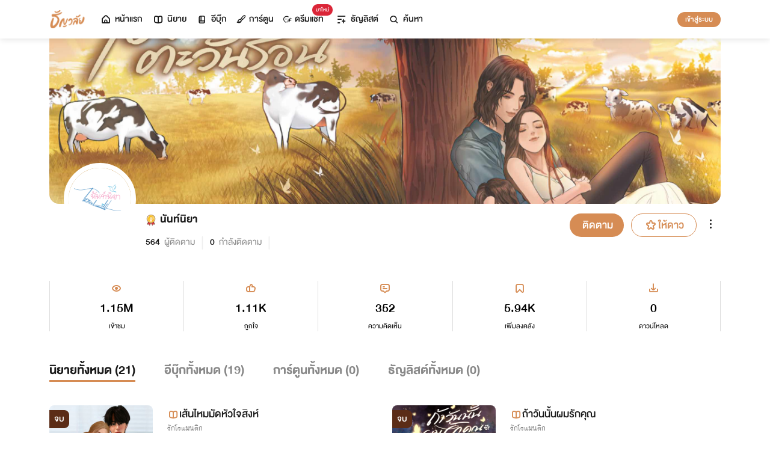

--- FILE ---
content_type: text/html; charset=utf-8
request_url: https://cdn.tunwalai.com/profile/7707808
body_size: 31905
content:
<!DOCTYPE html>
<html lang="en">

<head>
    <meta charset="utf-8" />
    <meta name="viewport" content="width=device-width, initial-scale=1.0" />
    <title>ธัญวลัย | นิยาย นวนิยาย นิยายออนไลน์ เขียนนิยายออนไลน์</title>
        <link rel="stylesheet" href="https://cdn.tunwalai.com/lib/bootstrap5/bootstrap.min.css" />
        <link rel="stylesheet" href="https://cdn.tunwalai.com/css/site.css?117dd003300045f3b8374a9f9b2c9252" />
        <link rel="stylesheet" href="https://cdn.tunwalai.com/css/style.css?117dd003300045f3b8374a9f9b2c9252" />
        <link rel="stylesheet" href="https://cdn.tunwalai.com/css/pageList.css" />
        <link rel="stylesheet" href="https://cdn.tunwalai.com/lib/font-awesome/css/all.min.css" />
        <link rel="stylesheet" href="https://cdn.tunwalai.com/lib/wysibb/theme/default/wbbtheme.css" />
        <link rel="stylesheet"
            href="https://cdn.tunwalai.com/fonts/tunwalai-font-style.css?0d398bd6c46c4acabc16d9dc045573d0" />
        <link rel="stylesheet" href="https://cdn.tunwalai.com/lib/jquery-datatable/datatables.min.css" />
        <link rel="stylesheet"
            href="https://cdn.tunwalai.com/lib/swiper/swiper-bundle.min.css?841a60b04e7f4e7e8c141c81458d0afd" />
        <link rel="icon" href="https://cdn.tunwalai.com/favicon.png" />
        <script src="https://cdnjs.cloudflare.com/ajax/libs/jquery/3.5.1/jquery.min.js"></script>
        <script src="//cdnjs.cloudflare.com/ajax/libs/jqueryui/1.11.2/jquery-ui.min.js"></script>
        <script src="https://cdn.tunwalai.com/lib/bootstrap5/popper.min.js"></script>
        <script src="https://cdn.tunwalai.com/lib/bootstrap5/bootstrap.min.js"></script>
        <script src="https://cdn.tunwalai.com/lib/wysibb/jquery.wysibb.min.js"></script>
        <script src="https://cdn.tunwalai.com/lib/swiper/swiper-bundle.min.js?841a60b04e7f4e7e8c141c81458d0afd"></script>
        <script src="https://cdn.tunwalai.com/js/site.js?2"></script>
        <script src="https://cdn.tunwalai.com/js/tunwalai-gtag.js?117dd003300045f3b8374a9f9b2c9252"></script>
        <script src="https://cdn.tunwalai.com/js/tunwalai-core.js?117dd003300045f3b8374a9f9b2c9252"></script>
        <script src="https://cdn.tunwalai.com/js/pinto.js"></script>
    <meta property="og:type" content="website" />
        <meta name="description"
            content="อ่านนิยายออนไลน์ได้ง่ายๆ ทุกที่ทุกเวลา มีนิยายรักหลากหลายให้เลือกสรรกว่า 500,000 เรื่อง! ทั้งโรแมนติก นิยายวาย นิยายแปลถูกลิขสิทธิ์ และอีกมากมาย #อ่านฟินอินสุด หยุดไม่อยู่!" />
        <meta property="og:description"
            content="อ่านนิยายออนไลน์ได้ง่ายๆ ทุกที่ทุกเวลา มีนิยายรักหลากหลายให้เลือกสรรกว่า 500,000 เรื่อง! ทั้งโรแมนติก นิยายวาย นิยายแปลถูกลิขสิทธิ์ และอีกมากมาย #อ่านฟินอินสุด หยุดไม่อยู่!" />
        <meta name="url" content="https://cdn.tunwalai.com/profile/7707808" />
        <meta property="og:url" content="https://cdn.tunwalai.com/profile/7707808" />
        <meta name="title"
            content="ธัญวลัย | เขียน-อ่านนิยายออนไลน์ อ่านฟินครบรส อินสุดทุกอารมณ์ มีหลายหมวดหมู่ให้เลือกอ่าน ทั้งรายตอนและอีบุ๊ก" />
        <meta property="og:title"
            content="ธัญวลัย | เขียน-อ่านนิยายออนไลน์ อ่านฟินครบรส อินสุดทุกอารมณ์ มีหลายหมวดหมู่ให้เลือกอ่าน ทั้งรายตอนและอีบุ๊ก" />
        <meta name="image" content="https://cdn-th.tunwalai.net/files/responsive/asset/logo/Logo-Tunwalai-shared.jpg" />
        <meta property="og:image" content="https://cdn-th.tunwalai.net/files/responsive/asset/logo/Logo-Tunwalai-shared.jpg" />

    <meta itemprop="is_twitter_large" content="1">
    <meta name="twitter:card" content="summary_large_image">



        <meta name="google-site-verification" content="saiOPVJ3LM1xe9TB6iDWnni-64JQ53Lb8CwrkqFSeVc" />
        <!-- Global site tag (gtag.js) - Google Analytics -->
        <script async src="https://www.googletagmanager.com/gtag/js?id=G-CP1V442T1L"></script>
        <script>
            window.dataLayer = window.dataLayer || [];
            function gtag() { dataLayer.push(arguments); }
            gtag('js', new Date());
            var googleId = 'G-CP1V442T1L';
        </script>
    <script>
        var gtagConfig = {
            'user_id': null
        };
        gtag('config', googleId, gtagConfig);
        gtag('set', { 'user_id': gtagConfig['user_id'] || null });
    </script>

    <style type="text/css">
        .ic-color-gold {
            color: #BE9255;
        }

        @media only screen and (max-width: 425px) {
            .modal-content {
                margin: 30px auto;
                width: 90%;
            }
        }

        .modal-info-title {
            font-family: 'DBHelvethaicaMonX-75Bd';
            font-size: 28px;
            text-align: center;
            color: #191919;
        }

        .modal-info-message {
            font-family: 'DBHelvethaicaMonX-65Med';
            font-size: 20px;
            color: #191919;
        }

        .position-development {
            font-size: 18px;
            font-family: 'DBHelvethaicaMonX-65Med';
            position: fixed;
            width: 100%;
            z-index: 10000;
            top: 0;
            height: 0;
        }

        .development-box {
            width: fit-content;
            background-color: #fff;
            color: #d68c54;
            margin: auto;
            padding: 0 6px;
            border-radius: 8px;
            border-top-right-radius: 0;
            border-top-left-radius: 0;
            border: 1px solid #d68c54;
            border-top-color: #fff;
        }

        #alertOpenAppModal h3 {
            margin-bottom: 6px;
        }

        #alertOpenAppModal .img-app {
            margin-bottom: 16px;
        }

        #alertOpenAppModal .modal-content {
            border-radius: 16px 16px 0 0;
        }
    </style>
<script type="text/javascript">!function(T,l,y){var S=T.location,k="script",D="instrumentationKey",C="ingestionendpoint",I="disableExceptionTracking",E="ai.device.",b="toLowerCase",w="crossOrigin",N="POST",e="appInsightsSDK",t=y.name||"appInsights";(y.name||T[e])&&(T[e]=t);var n=T[t]||function(d){var g=!1,f=!1,m={initialize:!0,queue:[],sv:"5",version:2,config:d};function v(e,t){var n={},a="Browser";return n[E+"id"]=a[b](),n[E+"type"]=a,n["ai.operation.name"]=S&&S.pathname||"_unknown_",n["ai.internal.sdkVersion"]="javascript:snippet_"+(m.sv||m.version),{time:function(){var e=new Date;function t(e){var t=""+e;return 1===t.length&&(t="0"+t),t}return e.getUTCFullYear()+"-"+t(1+e.getUTCMonth())+"-"+t(e.getUTCDate())+"T"+t(e.getUTCHours())+":"+t(e.getUTCMinutes())+":"+t(e.getUTCSeconds())+"."+((e.getUTCMilliseconds()/1e3).toFixed(3)+"").slice(2,5)+"Z"}(),iKey:e,name:"Microsoft.ApplicationInsights."+e.replace(/-/g,"")+"."+t,sampleRate:100,tags:n,data:{baseData:{ver:2}}}}var h=d.url||y.src;if(h){function a(e){var t,n,a,i,r,o,s,c,u,p,l;g=!0,m.queue=[],f||(f=!0,t=h,s=function(){var e={},t=d.connectionString;if(t)for(var n=t.split(";"),a=0;a<n.length;a++){var i=n[a].split("=");2===i.length&&(e[i[0][b]()]=i[1])}if(!e[C]){var r=e.endpointsuffix,o=r?e.location:null;e[C]="https://"+(o?o+".":"")+"dc."+(r||"services.visualstudio.com")}return e}(),c=s[D]||d[D]||"",u=s[C],p=u?u+"/v2/track":d.endpointUrl,(l=[]).push((n="SDK LOAD Failure: Failed to load Application Insights SDK script (See stack for details)",a=t,i=p,(o=(r=v(c,"Exception")).data).baseType="ExceptionData",o.baseData.exceptions=[{typeName:"SDKLoadFailed",message:n.replace(/\./g,"-"),hasFullStack:!1,stack:n+"\nSnippet failed to load ["+a+"] -- Telemetry is disabled\nHelp Link: https://go.microsoft.com/fwlink/?linkid=2128109\nHost: "+(S&&S.pathname||"_unknown_")+"\nEndpoint: "+i,parsedStack:[]}],r)),l.push(function(e,t,n,a){var i=v(c,"Message"),r=i.data;r.baseType="MessageData";var o=r.baseData;return o.message='AI (Internal): 99 message:"'+("SDK LOAD Failure: Failed to load Application Insights SDK script (See stack for details) ("+n+")").replace(/\"/g,"")+'"',o.properties={endpoint:a},i}(0,0,t,p)),function(e,t){if(JSON){var n=T.fetch;if(n&&!y.useXhr)n(t,{method:N,body:JSON.stringify(e),mode:"cors"});else if(XMLHttpRequest){var a=new XMLHttpRequest;a.open(N,t),a.setRequestHeader("Content-type","application/json"),a.send(JSON.stringify(e))}}}(l,p))}function i(e,t){f||setTimeout(function(){!t&&m.core||a()},500)}var e=function(){var n=l.createElement(k);n.src=h;var e=y[w];return!e&&""!==e||"undefined"==n[w]||(n[w]=e),n.onload=i,n.onerror=a,n.onreadystatechange=function(e,t){"loaded"!==n.readyState&&"complete"!==n.readyState||i(0,t)},n}();y.ld<0?l.getElementsByTagName("head")[0].appendChild(e):setTimeout(function(){l.getElementsByTagName(k)[0].parentNode.appendChild(e)},y.ld||0)}try{m.cookie=l.cookie}catch(p){}function t(e){for(;e.length;)!function(t){m[t]=function(){var e=arguments;g||m.queue.push(function(){m[t].apply(m,e)})}}(e.pop())}var n="track",r="TrackPage",o="TrackEvent";t([n+"Event",n+"PageView",n+"Exception",n+"Trace",n+"DependencyData",n+"Metric",n+"PageViewPerformance","start"+r,"stop"+r,"start"+o,"stop"+o,"addTelemetryInitializer","setAuthenticatedUserContext","clearAuthenticatedUserContext","flush"]),m.SeverityLevel={Verbose:0,Information:1,Warning:2,Error:3,Critical:4};var s=(d.extensionConfig||{}).ApplicationInsightsAnalytics||{};if(!0!==d[I]&&!0!==s[I]){var c="onerror";t(["_"+c]);var u=T[c];T[c]=function(e,t,n,a,i){var r=u&&u(e,t,n,a,i);return!0!==r&&m["_"+c]({message:e,url:t,lineNumber:n,columnNumber:a,error:i}),r},d.autoExceptionInstrumented=!0}return m}(y.cfg);function a(){y.onInit&&y.onInit(n)}(T[t]=n).queue&&0===n.queue.length?(n.queue.push(a),n.trackPageView({})):a()}(window,document,{
src: "https://js.monitor.azure.com/scripts/b/ai.2.min.js", // The SDK URL Source
crossOrigin: "anonymous", 
cfg: { // Application Insights Configuration
    connectionString: 'InstrumentationKey=c391b68c-05dd-4d5f-8f76-c559bed61791;IngestionEndpoint=https://southeastasia-0.in.applicationinsights.azure.com/;LiveEndpoint=https://southeastasia.livediagnostics.monitor.azure.com/;ApplicationId=21752518-cca3-4d63-bfd0-09085dff4bf3'
}});</script></head>

<body>
    <header>
        
<style>
    .nav-tabs {
        border-bottom: none;
        padding-top: 12px;
    }

        .nav-tabs .nav-link {
            font-family: "DBHelvethaicaMonX-65Med";
            font-size: 20px;
            color: #888888;
            margin: 0 1rem;
            padding: 0;
        }

            .nav-tabs .nav-link:hover {
                border-color: transparent;
            }

            .nav-tabs .nav-link:focus {
                border-color: transparent;
            }

            .nav-tabs .nav-link.active {
                border-color: transparent;
                font-family: "DBHelvethaicaMonX-65Med";
                font-size: 20px;
                color: #191919;
                border-bottom: 2px solid #d68c54;
                border-right-width: 0;
                border-left-width: 0;
                border-top-width: 0;
            }

    .navbar-light .navbar-nav .nav-link {
        color: #191919;
    }

    .inbox-not-found {
        margin-top: 90px;
        text-align: center;
    }

    .inbox-image-type {
        top: unset !important;
        right: -2px !important;
        bottom: -2px !important;
    }

    .noti-box {
        right: 0;
        left: auto !important;
        width: 500px !important;
        height: 600px !important;
        border-radius: 16px;
        overflow-y: auto;
        padding-bottom: unset;
        border: none;
        padding-top: 24px;
    }

    .noti-box-mobile {
        right: 0;
        left: auto !important;
        border-radius: 16px;
        overflow-y: auto;
        padding-bottom: unset;
    }

    .badge-inbox {
        background-color: white;
        border-radius: 50%;
        padding: 2px;
        width: 24px !important;
        height: 24px !important;
    }

    .inbox-header {
        font-size: 28px;
        font-family: "DBHelvethaicaMonX-75Bd";
    }

    .new-sub-inbox-sign {
        font-size: 4px;
        background-color: #db2638;
        color: #db2638;
        margin: auto 4px !important;
    }

    .new-inbox-sign {
        font-size: 14px;
        font-family: 'DBHelvethaicaMonX-65Med';
        background-color: #db2638;
        border-radius: 17px;
        color: #fff;
        left: 0;
        top: 4px;
        height: 17px;
        min-width: 19px;
        padding: 0 4px;
        font-weight: normal;
        line-height: normal;
    }

    .inbox-tab {
        cursor: pointer;
        padding: 12px 24px;
        border-bottom: 1px solid #eaeaea;
    }

    .inbox-unread-tab {
        background-color: #fff7f2;
    }

    .inbox-message-title {
        font-size: 20px;
        font-family: "DBHelvethaicaMonX-75Bd";
        word-break: break-word;
    }

    .navbar-toggler {
        border-color: transparent !important;
    }

        .navbar-toggler:focus,
        .navbar-toggler:active,
        .navbar-toggler-icon:focus {
            outline: none;
            box-shadow: none;
            margin: 0;
        }

    .navbar {
        height: 64px;
        z-index: 10 !important;
        box-shadow: 0 2px 10px 0 rgba(0, 0, 0, 0.05);
        font-family: "DBHelvethaicaMonX-65Med";
        font-size: 20px;
        color: #191919;
    }

        .navbar.navbar-app-bar {
            height: 46px;
            box-shadow: none;
        }

    .navbar-img-icon {
        max-height: 32px;
        max-width: 60px;
    }

    .nav-item {
        display: flex;
    }

        .nav-item .dropdown-toggle::after {
            display: none;
        }

    .nav-link {
        display: flex;
        padding-right: 0.5rem;
        padding-left: 0.5rem;
        margin: auto;
    }

    .dropdown-menu {
        box-shadow: 0 2px 10px 0 rgb(0 0 0 / 10%);
    }

    .dropdown-divider {
        border: 2px solid #eaeaea;
        margin: 0.5rem;
    }

    .navbar-menu {
        margin: auto;
        display: inline;
    }

    .menu-image {
        width: 32px;
        height: 32px;
    }

    .navbar-nav {
        flex-direction: row;
    }

    .navbar-icon {
        margin-top: auto;
        margin-bottom: auto;
        margin-right: 5px;
    }

    .dropdown-item {
        display: flex;
    }

    .menu-img {
        width: 24px;
        height: 24px;
        margin-right: 5px;
    }

    .menu-collapse-fixed-top {
        position: fixed;
        top: 0;
        left: 0;
        right: 0;
        height: 100%;
        background-color: #ffffff;
        transition: none;
        overflow-x: hidden;
        z-index: 1200;
    }

        .menu-collapse-fixed-top .content {
            display: block;
        }

    .menu-collapse-under-navbar {
        position: fixed;
        top: 64px;
        left: 0;
        right: 0;
        height: 100%;
        background-color: #ffffff;
        transition: none;
        overflow-x: hidden;
        z-index: 1200;
    }

        .menu-collapse-under-navbar .content {
            padding: unset !important;
            margin-bottom: 64px;
        }

    .show {
        width: 100%;
        transition: none;
    }

    .content-divide {
        border: 2px solid #eaeaea;
        margin: 1.5rem 0;
    }

    .accordion-item {
        border: none;
        font-size: 24px;
        color: #191919;
        font-family: "DBHelvethaicaMonX-65Med";
        margin-top: 10px;
    }

    .accordion-body {
        padding-top: 0;
        padding-bottom: 0;
    }

    .disable-list-style {
        list-style-type: none;
        padding-left: 0;
        margin-bottom: 0;
    }

    .accordion-button {
        padding: 0;
        color: #191919 !important;
        background-color: #ffffff !important;
        box-shadow: none;
        font-size: 24px;
    }

        .accordion-button::after {
            font-family: "tunwalaifont";
            background-image: none;
            content: "\e962";
            height: unset;
        }

        .accordion-button:not(.collapsed) {
            box-shadow: none;
        }

            .accordion-button:not(.collapsed)::after {
                font-family: "tunwalaifont";
                background-image: none;
                content: "\e99d";
                transform: none;
                box-shadow: none;
            }

        .accordion-button:focus {
            box-shadow: none;
        }

        .accordion-button.no-sub::after {
            display: none;
        }

    .menu-profile {
        font-size: 24px;
        font-family: "DBHelvethaicaMonX-65Med";
    }

    .pull-alignment-middle {
        margin-top: auto;
        margin-bottom: auto;
        margin-right: 10px;
    }

    .pull-alignment-right {
        margin: auto;
        margin-right: 0;
    }

    .user-display-name {
        font-size: 24px;
        font-family: "DBHelvethaicaMonX-75Bd";
    }

    .user-email {
        font-size: 20px;
        font-family: "DBHelvethaicaMonX-55";
        color: #888;
    }

    .inbox-message-date {
        font-family: 'MNPaethai-Med';
        font-size: 16px;
        color: #888;
    }

    .tag-new-inbox {
        font-family: "DBHelvethaicaMonX-65Med";
        padding: 0 8px;
    }

    .mobile-menu {
        line-height: 1;
        padding-top: 24px;
    }

    #forWriterDropdown:focus {
        outline: none;
    }

    .ps-12 {
        padding-left: 12px;
    }

    #btn-close-navbar {
        padding-right: 0 !important;
        padding-bottom: 0 !important;
    }

    #btn-close-navbar i {
        top: 1px;
        position: relative;
    }

    /*equal lg*/
    @media (max-width: 991px) {
        .navbar {
            padding: 0;
        }
    }
</style>


<div class="fixed-top">
    <nav class="navbar navbar-app-bar bg-white d-none" id="nav-bar-top">
        <div class="container">
            <div class="row g-0 w-100">
                <div class="col-auto align-self-center">
                    <img src="https://cdn-th.tunwalai.net/files/responsive/asset/tanya/app-icon.png" alt="Tunwalai">
                </div>
                <div class="col ps-12">
                    <h2 class="mb-0 f-size-sm lh-1">Tunwalai ธัญวลัย</h2>
                    <p class="mb-0 font-14 lh-1">เพื่อประสบการณ์ที่ดีกว่าบนมือถือ</p>
                </div>
                <div class="col-auto">
                    <button class="btn btn-tunwalai-outline btn-sm" id="open-app" onclick="OpenAppOrStore()">เปิดแอป</button>
                    <button type="button" id="btn-close-navbar" class="btn btn-sm bg-white" onclick="closeAppTopBar()">
                        <i class="icon-tunwalai-line-cross"></i>
                    </button>
                </div>
            </div>
        </div>
    </nav>
    <nav class="navbar navbar-expand-lg navbar-light bg-light">
        <div class="container">
            <div class="navbar-left">
                <div class="navbar-menu">
                    <a class="navbar-brand" href="/">
                        <img class="navbar-img-icon" src="https://cdn-th.tunwalai.net/files/responsive/asset/logo/Logo - Tunwalai - Tunwalai.png" alt="tunwalai_logo" />
                    </a>
                </div>
            </div>
            <div class="d-flex d-lg-none">
                <ul class="navbar-nav me-auto mb-lg-0">
                        <li class="nav-item" style="padding: .25rem;">
                            <a class="nav-link" style="font-size: 24px;" href="/Search/Story">
                                <i class="navbar-icon icon-tunwalai-line-magnifying"></i>
                            </a>
                        </li>
                        <li class="nav-item" style="padding: .25rem;">
                            <button class="btn btn-tunwalai btn-sm login-button">เข้าสู่ระบบ</button>
                        </li>
                </ul>
            </div>
            <div class="navbar-collapse">
                <ul class="navbar-nav navbar-main-nav me-auto mb-2 mb-lg-0">
                    <li class="nav-item ">
                        <a class="nav-link" href="/" title="หน้าแรก">
                            <i class="navbar-icon icon-tunwalai-line-home"></i> หน้าแรก
                        </a>
                    </li>
                    <li class="nav-item ">
                        <a class="nav-link" href="/Story" title="นิยาย">
                            <i class="navbar-icon icon-tunwalai-line-novel"></i> นิยาย
                        </a>
                    </li>
                    <li class="nav-item ">
                        <a class="nav-link" href="/Ebook" title="อีบุ๊ก">
                            <i class="navbar-icon icon-tunwalai-line-ebook"></i> อีบุ๊ก
                        </a>
                    </li>
                    <li class="nav-item ">
                        <a class="nav-link" href="/Comic" title="การ์ตูน">
                            <i class="navbar-icon icon-tunwalai-line-comic font-14"></i> การ์ตูน
                        </a>
                    </li>
                    <li class="nav-item position-relative">
                        <a class="nav-link" href="https://character.tunwalai.com" title="ดรีมแชท">
                            <span class="badge new-inbox-sign position-absolute" style="left: 88%; top: -2px; transform: translateX(-50%); font-size: 12px; padding: 2px 6px; height: auto; min-width: auto;">มาใหม่</span>
                            <i class="navbar-icon icon-tunwalai-dream-chat font-14"></i> ดรีมแชท
                        </a>
                    </li>
                    <li class="nav-item ">
                        <a class="nav-link" href="/tunlists" title="ธัญลิสต์">
                            <i class="navbar-icon icon-tunwalai-line-tunlist ms-1"></i> ธัญลิสต์
                        </a>
                    </li>
                    <li class="nav-item">
                        <a class="nav-link" href="/Search/Story"><i class="navbar-icon icon-tunwalai-line-magnifying"></i> ค้นหา</a>
                    </li>
                </ul>
                
               
                <div class="d-flex d-none d-lg-block">
                    <ul class="navbar-nav me-auto mb-2 mb-lg-0">
                            <li class="nav-item">
                                <button class="btn btn-tunwalai btn-sm login-button">เข้าสู่ระบบ</button>
                            </li>
                    </ul>
                </div>
            </div>
        </div>
    
    </nav>
    <div class="swiper-container bg-white" id="scroll-nav">
        <ul class="swiper-wrapper p-0">
            <li class="swiper-slide ">
                <a class="nav-link" href="/" title="หน้าแรก">
                    <i class="navbar-icon icon-tunwalai-line-home"></i> หน้าแรก
                </a>
            </li>
            <li class="swiper-slide ">
                <a class="nav-link" href="/Story" title="นิยาย">
                    <i class="navbar-icon icon-tunwalai-line-novel"></i> นิยาย
                </a>
            </li>
            <li class="swiper-slide ">
                <a class="nav-link" href="/Ebook" title="อีบุ๊ก">
                    <i class="navbar-icon icon-tunwalai-line-ebook"></i> อีบุ๊ก
                </a>
            </li>
            <li class="swiper-slide ">
                <a class="nav-link" href="/Comic" title="การ์ตูน">
                    <i class="navbar-icon icon-tunwalai-line-comic font-14"></i> การ์ตูน
                </a>
            </li>
            <li class="swiper-slide position-relative">
                <a class="nav-link" href="https://character.tunwalai.com" title="ดรีมแชท">
                    <span class="badge new-inbox-sign position-absolute" style="left: 88%; top: 0px; transform: translateX(-50%); font-size: 10px; padding: 1px 4px; height: auto; min-width: auto;">มาใหม่</span>
                    <i class="navbar-icon icon-tunwalai-dream-chat font-14"></i> ดรีมแชท
                </a>
            </li>
            <li class="swiper-slide ">
                <a class="nav-link" href="/tunlists" title="ธัญลิสต์">
                    <i class="navbar-icon icon-tunwalai-line-tunlist ms-1"></i> ธัญลิสต์
                </a>
            </li>
            <li class="swiper-slide search-nav">
                <a class="nav-link m-0" href="/Search/Story">
                    <i class="navbar-icon icon-tunwalai-line-magnifying"></i> ค้นหา
                </a>
            </li>
        </ul>
    </div>
    
</div>
<div class="modal fade" id="confirmActivateModal" data-keyboard="false" data-backdrop="static">
    <div class="modal-dialog">
        <div class="modal-content">
            <div class="modal-body">
                <div class="float-end position-relative">
                    <button type="button" class="btn-close" data-bs-dismiss="modal" aria-label="Close"></button>
                </div>
                <div class="modal-info-title w-100" id="modalTitle">ปลดล็อกแอปธัญวลัย (แอนดรอยด์)</div>
                <div class="modal-info-message text-center mt-3 px-3">
                   เนื่องจากเหตุผลทางเทคนิคบางประการ ทำให้ผู้ใช้งานแอปธัญวลัยบนแอนดรอยด์ต้องทำการยืนยันเพื่อปลดล็อกระบบทั้งหมดของแอปก่อน จึงจะสามารถใช้งานแอปได้เหมือนเดิม
                    <br />หากท่านอยากให้แอปกลับมาเป็นเหมือนเดิม กรุณากด "ยืนยัน"
                </div>
                <div class="pt-16 d-flex">
                    <button type="button" class="btn btn-tunwalai-outline w-100 mr-16" data-bs-dismiss="modal">ยกเลิก</button>
                    <button type="button" id="btnAcivate" class="btn btn-tunwalai w-100 ">ยืนยัน</button>
                </div>
            </div>
        </div>
    </div>
</div>
<div class="modal fade" id="ActivatedModal" data-keyboard="false" data-backdrop="static">
    <div class="modal-dialog">
        <div class="modal-content">
            <div class="modal-body">
                <div class="float-end position-relative">
                    <button type="button" class="btn-close" data-bs-dismiss="modal" aria-label="Close"></button>
                </div>
                <div class="modal-info-message text-center mt-3">
                   คุณได้กดยืนยันเพื่อปลดล็อกแอปธัญวลัย (แอนดรอยด์) แล้ว สามารถใช้แอปแบบปกติได้เลยนะคะ :)
                </div>
                <div class="pt-16 d-flex">
                    <button type="button" id="btnOpenApp" class="btn btn-tunwalai w-100 ">เปิดแอปธัญวลัย</button>
                </div>
            </div>
        </div>
    </div>
</div>

<input type="hidden" id="messagePageCursor" value="" />
<input type="hidden" id="announcePageCursor" value="" />
<input type="hidden" id="totalNewCount" value="0" />
<input type="hidden" id="messageNewBadgeCount" value="0" />
<input type="hidden" id="announceNewBadgeCount" value="0" />

<script type="text/javascript">
    $(document).ready(function () {
        var isInboxMessageFirstLoad = true;
        var isInboxAnnouncementFirstLoad = true;
        var isUserBalanceFirstLoad = true;
        $("#inboxDropdown").click(function () {
            $("#inboxMessageTab").click();
        });

        $("#inboxDropdownMobile").click(function () {
            $("#inboxMessageMoblieTab").click();
        });

        $("#inboxMessageTab").click(function () {
            RemoveBadgeNew(false);
            if (isInboxMessageFirstLoad) {
                isInboxMessageFirstLoad = false;
                LoadMoreMsgInboxItems(true);
            }
        });

        $("#inboxMessageMoblieTab").click(function () {
            RemoveBadgeNew(false);
            if (isInboxMessageFirstLoad) {
                isInboxMessageFirstLoad = false;
                LoadMoreMsgInboxItems(true);
            }
        });

        $("#inboxAnnouncementTab").click(function () {
            RemoveBadgeNew(true);
            if (isInboxAnnouncementFirstLoad) {
                isInboxAnnouncementFirstLoad = false;
                LoadMoreAnnounceInboxItems(true);
            }
        });

        $("#inboxAnnouncementMobileTab").click(function () {
            RemoveBadgeNew(true);
            if (isInboxAnnouncementFirstLoad) {
                isInboxAnnouncementFirstLoad = false;
                LoadMoreAnnounceInboxItems(true);
            }
        });

        $(".profile-navbar").click(function () {
            if (isUserBalanceFirstLoad) {
                isUserBalanceFirstLoad = false;
                LoadUserBalanceData();
            }
        });

        $('#messageLoadMoreBtn').click(function () {
            $(this).hide();
            LoadMoreMsgInboxItems(false);
        });

        $('#messageLoadMoreBtnMobile').click(function () {
            $(this).hide();
            LoadMoreMsgInboxItems(false);
        });

        $('#announceLoadMoreBtn').click(function () {
            $(this).hide();
            LoadMoreAnnounceInboxItems(false);
        });

        $('#announceLoadMoreBtnMobile').click(function () {
            $(this).hide();
            LoadMoreAnnounceInboxItems(false);
        });

         $("#unlock-android").click(function () {
            if(!isUnlockAndroid)
            {
                CheckActivateUser();
            }
            else
            {
                ShowActivatedModal();
            }
        });

        $("#mobile-unlock-android").click(function () {
            $("#xsToggleMenuProfile").click();
            if(!isUnlockAndroid)
            {
                CheckActivateUser();
            }
            else
            {
                ShowActivatedModal();
            }
        });

        $("#btnAcivate").click(function () {
            ActivateUser();
        });

        $("#btnOpenApp").click(function () {
            goToStore();
        });

        var swiperNavbar = new Swiper("#scroll-nav", {
            slidesPerView: "auto",
            freeMode: {
                enabled: true,
                //sticky: true
            },
            spaceBetween: 6,
            mousewheel: true
        });

    });

    function RemoveBadgeNew(isFromAnnouncementTab) {
        var isMessageBadgeHide = $(".inboxMessageNewBadge").hasClass("d-none");
        var isAnnouncementBadgeHide = $(".inboxAnnouncementNewBadge").hasClass("d-none");
        if (isFromAnnouncementTab) {
            if (!isAnnouncementBadgeHide) {
                $(".inboxAnnouncementNewBadge").addClass("d-none");
            }

            if (isMessageBadgeHide) {
                $(".inboxNewBadge").addClass("d-none");
            }
            else {
                UpdateInboxNewCount($("#announceNewBadgeCount").val());
            }
        }
        else {
            if (!isMessageBadgeHide) {
                $(".inboxMessageNewBadge").addClass("d-none");
            }

            if (isAnnouncementBadgeHide) {
                $(".inboxNewBadge").addClass("d-none");
            }
            else {
                UpdateInboxNewCount($("#messageNewBadgeCount").val());
            }
        }
    }

    function UpdateInboxNewCount(decrease) {
        var total = $("#totalNewCount").val();
        total -= decrease;
        var totalText = total > 99 ? "99+" : total;
        $(".new-inbox-sign").html(totalText);
    }

    function LoadMoreMsgInboxItems(isFirstLoad) {
        $.ajax({
            url: '/MemberInbox/LoadMoreMsgInbox',
            type: "POST",
            data: {
                cursor: $('#messagePageCursor').val(),
            },
            success: function (data) {
                if (data.isSuccess) {
                    if (data.totalItemCount > 0) {
                        $('#messagePageCursor').val(data.nextPage);
                        $('#inboxMessageData').append(data.items);
                        $('#inboxMessageDataMobile').append(data.items);
                        $('#messageLoadMoreBtn').show();
                        $('#messageLoadMoreBtnMobile').show();
                    }
                    else {
                        if (isFirstLoad) {
                            $(".inbox-message-not-found").show();
                        }
                    }

                    //add click event handle
                    $('.msg-type').on("click", function () {
                        var url = $(this).attr('data-markReadUrl');
                        var webLink = $(this).attr('data-webLink');
                        var unreadMsg = $(this).hasClass("inbox-unread-tab")
                        if (unreadMsg) {
                            $(this).removeClass('inbox-unread-tab');
                            $.ajax({
                                url: url,
                                type: "GET",
                                success: function (data) {
                                }
                            });
                        }

                        if (webLink !== '') {
                            window.location = webLink;
                        }
                    });

                    if (isFirstLoad) {
                        var badgeCount = $("#messageNewBadgeCount").val();
                        var msgItem = "#inboxMessageData > .msg-type";
                        var msgItemMobile = "#inboxMessageDataMobile > .msg-type";
                        ApplyNewBadge(badgeCount, msgItem);
                        ApplyNewBadge(badgeCount, msgItemMobile);
                        ResetCount('/MemberInbox/ResetMsgCount');
                    }
                }
            },
            error: function (err) {
                if (isFirstLoad) {
                    $(".inbox-message-not-found").show();
                }
            }
        });
    }

    function LoadUserBalanceData() {
        $.ajax({
            url: '/Home/LoadUserBalanceData',
            type: "GET",
            success: function (response) {
                $('.user-coin-text').text(response.coinBalance);
                $('.user-ticket-text').text(response.ticketBalance);
                $('.user-key-text').text(response.keyBalance);
                $('.user-vip-text').text(response.vipText);
            },
            error: function (err) {
                $('.user-coin-text').text(0);
                $('.user-ticket-text').text(0);
                $('.user-key-text').text(0);
                $('.user-vip-text').text("ไม่มีสิทธิ์ VIP");
            }
        });
    }

    function LoadMoreAnnounceInboxItems(isFirstLoad) {
        $.ajax({
            url: '/MemberInbox/LoadMoreAnnounceInbox',
            type: "POST",
            data: {
                cursor: $("#announcePageCursor").val(),
            },
            success: function (data) {
                if (data.isSuccess) {
                    if (data.totalItemCount > 0) {
                        $('#announcePageCursor').val(data.nextPage);
                        $('#inboxAnnouncementData').append(data.items);
                        $('#inboxAnnouncementDataMobile').append(data.items);
                        $('#announceLoadMoreBtn').show();
                        $('#announceLoadMoreBtnMobile').show();
                    }
                    else {
                        if (isFirstLoad) {
                            $(".inbox-announcement-not-found").show();
                        }
                    }

                    //add click event handle
                    $('.announce-type').on("click", function () {
                        var url = $(this).attr('data-markReadUrl');
                        var webLink = $(this).attr('data-webLink');
                        var unreadAnnounce = $(this).hasClass("inbox-unread-tab")
                        if (unreadAnnounce) {
                            $(this).removeClass('inbox-unread-tab');
                            $.ajax({
                                url: url,
                                type: "GET",
                                success: function () {
                                }
                            });
                        }

                        if (webLink !== '') {
                            window.location = webLink;
                        }
                    });

                    if (isFirstLoad) {
                        var badgeCount = $("#announceNewBadgeCount").val();
                        var announceItem = "#inboxAnnouncementData > .announce-type";
                        var announceItemMobile = "#inboxAnnouncementDataMobile > .announce-type";
                        ApplyNewBadge(badgeCount, announceItem);
                        ApplyNewBadge(badgeCount, announceItemMobile);
                        ResetCount('/MemberInbox/ResetAnnounceCount');
                    }
                }
            },
            error: function (err) {
                if (isFirstLoad) {
                    $(".inbox-announcement-not-found").show();
                }
            }
        });
    }

    function ApplyNewBadge(badgeCount, itemPosition) {
        var item = $(itemPosition);
        for (var i = 0; i < badgeCount; i++) {
            $(item[i]).find(".tag-new-inbox").show();
        }
    }

    function ResetCount(resetUrl) {
        $.ajax({
            url: resetUrl,
            type: "POST",
            success: function (data) {
            }
        });
    }

</script>

    </header>
    <div id="main-body">
        <div class="position-fixed top-1 w-100" style="z-index: 100000;">
            <div id="successToast" class="toast toast-success m-auto show" style="display: none;" role="alert"
                aria-live="assertive" aria-atomic="true">
                <div class="toast-body">
                    <div class="toast-icon-correct"><i class="icon-tunwalai-line-check"></i></div>
                    <span class="toastSuccessTitleMessage" id="toastSuccessTitleMessage">สำเร็จ </span>
                    <span class="toastSuccessMessage" id="toastSuccessMessage"></span>
                </div>
            </div>
        </div>
        <div class="position-fixed top-1 w-100" style="z-index: 100000;">
            <div id="errorToast" class="toast toast-error m-auto show" style="display: none;" role="alert"
                aria-live="assertive" aria-atomic="true">
                <div class="toast-body">
                    <div class="toast-icon-error"><i class="icon-tunwalai-line-cross"></i></div>
                    <span class="toastErrorTitleMessage" id="toastErrorTitleMessage">ไม่สำเร็จ </span>
                    <span class="toastErrorMessage" id="toastErrorMessage"></span>
                </div>
            </div>
        </div>
        
<style>
    .profile-cover {
        border-radius: 0 0 16px 16px;
        max-height: 275px;
        overflow: hidden;
        background-repeat: no-repeat;
        background-position: center;
        background-size: cover;
    }

    .profile-img {
        width: 120px;
        height: 120px;
        margin-top: -68px;
        border: solid 8px #fff;
    }

    .text-grey {
        color: #888;
    }

    .font-20 {
        font-size: 20px;
    }

    .font-med65 {
        font-family: 'DBHelvethaicaMonX-65Med';
    }

    .font-55 {
        font-family: 'DBHelvethaicaMonX-55';
    }

    .total_sub p::after {
        content: "|";
        height: auto;
        width: auto;
        color: #eeeeee;
        padding: 0px 10px;
        font-size: 2rem;
        font-weight: lighter;
    }

    .list-inline {
        padding-left: 0;
        list-style: none;
    }

    .list-inline-item {
        display: inline-block;
    }

        .list-inline-item:not(:last-child) {
            margin-right: 0.5rem;
        }

    #ddlHeadMenu {
        position: relative;
        top: 6px;
    }

        #ddlHeadMenu:focus-visible {
            outline: unset;
        }

        #ddlHeadMenu:focus {
            outline: none;
        }

    .dropdown-toggle::after {
        border: none;
    }

    .dropdown-menu {
        width: 117px;
    }

    .dropdown-menu--top-bar {
        min-width: 159px;
        border-radius: 8px;
        box-shadow: 0 2px 10px 0 rgba(0, 0, 0, 0.1);
        border: none;
        padding: 12px 0;
    }

    .dropdown-menu.dropdown-menu--top-bar.show {
        transform: none !important;
        right: 0 !important;
        left: auto !important;
        top: 35px !important;
    }

    .dropdown-menu--top-bar li a {
        padding: 5px 16px;
        display: flex;
        align-items: center;
        font-size: 20px;
        font-family: 'DBHelvethaicaMonX-65Med';
        white-space: nowrap;
    }

        .dropdown-menu--top-bar li a i {
            margin-right: 11px;
            font-size: 24px;
        }

        .dropdown-menu--top-bar li a:hover {
            color: #191919 !important;
            background: #fff7f2;
        }

    .donate-writer {
        text-align: center;
        margin-top: 16px;
    }

    .donate-box {
        width: 202px;
        height: 48px;
        padding: 8px 25px 20px 27px;
        margin: 16px 10px 6px 0;
        border-radius: 8px;
        border: solid 1px #ddd;
        background-color: #fff;
        text-align: center;
        cursor: pointer;
    }

    .donate-radio > input[type=radio]:checked + label {
        border: solid 1px #d68c54;
        background-color: #fff7f2;
    }

    .comment-row {
        border-bottom: solid 1px #eaeaea;
        min-height: 100px;
    }

    #fanboardList .comment-row {
        border-bottom: none;
        border-top: solid 1px #eaeaea;
        padding-top: 16px;
        padding-bottom: 8px;
    }

    #fanboardList tr:first-child .comment-row {
        border-top: none;
    }

    .comment-commenter {
        font-family: DBHelvethaicaMonX-65Med;
        font-size: 20px;
    }

    .comment-message {
        font-family: MNPaethai;
        font-size: 20px;
    }

        .comment-message img {
            height: 75px;
        }

    .comment-chapter {
        font-family: MNPaethai-Med;
        font-size: 16px;
        color: #888;
    }

    .comment-reply-button {
        margin-top: 50px;
        font-family: DBHelvethaicaMonX-65Med;
        font-size: 20px;
        color: #d68c54;
        cursor: pointer;
    }

    .comment.table thead {
        display: none !important;
    }

    table.dataTable {
        border-bottom: none !important;
    }

        table.dataTable thead th {
            border-bottom: none !important;
        }

    .wbb-toolbar {
        font-size: 20px;
        line-height: 1.4;
    }

    .table-no-data {
        height: 88px;
        border-radius: 8px;
        background-color: #fafafa;
        margin-top: 48px;
    }

    .table-no-data-text {
        font-family: DBHelvethaicaMonX-65Med;
        font-size: 20px;
        color: #888;
    }

    .del-comment {
        cursor: pointer;
        border: none;
        background: transparent;
    }

    .story-tab-detail {
        font-size: 24px;
    }

    .story-segment img {
        max-width: 90%;
        height: auto !important;
    }

    .story-segment.collapse {
        max-height: 98px;
        position: relative;
        display: block;
        overflow: hidden;
    }

        .story-segment.collapse::after {
            position: absolute;
            left: 0;
            bottom: -65px;
            width: 100%;
            height: 80px;
            content: "";
            background: linear-gradient(to bottom, #ffffff4f 0%,#ffffffd6 50%);
        }

        .story-segment.collapse p {
            line-height: 1.2;
            font-family: 'MNPaethai';
        }

        .story-segment.collapse.show {
            max-height: none;
            height: auto;
        }

            .story-segment.collapse.show::after {
                display: none;
            }

    .collapse-story {
        font-size: 20px !important;
        font-family: 'DBHelvethaicaMonX-65Med';
    }

    .story-stats-icon {
        color: #d68c54;
    }

    .main-content {
        padding: 0;
    }

    .library-header {
        line-height: 1;
        margin-bottom: 26px;
        font-family: 'DBHelvethaicaMonX-65Med';
        font-size: 20px;
        padding: 32px 0 5px 0;
        z-index: 1001;
    }

    .sub-header {
        font-size: 28px;
        font-family: 'DBHelvethaicaMonX-75Bd';
    }

    #searchData h2,
    #searchTunlistData h2 {
        font-family: 'DBHelvethaicaMonX-65Med';
        font-size: 20px;
        margin-top: -10px;
    }

    .sub-header.active {
        color: #191919;
        border-bottom: 3px solid #d68c54;
    }

    .sub-header > a {
        color: #888;
    }

    .sub-header {
        font-size: 28px;
    }

        .sub-header.active a {
            color: #191919;
        }

    .stats-text,
    .comment-amout a {
        color: #d68c54 !important;
    }

    .page-topic {
        font-size: 32px;
        font-family: "DBHelvethaicaMonX-75Bd";
    }

        .page-topic a {
            color: #888;
        }

    .blog-comment-content {
        margin-bottom: 48px;
    }

    .small-column-auto {
        padding: 1px 0 1px 24px;
        margin-bottom: 10px;
    }

    .stats-group .col:nth-child(odd) {
        border-right: solid 1px #ddd;
    }

    .stats-group i {
        margin-right: 12px;
    }

    .dropdown-menu-text {
        font-family: DBHelvethaicaMonX-65Med;
        font-size: 20px;
        color: #191919;
    }

    /*Fan board*/
    #fanboard-message,
    .wysibb {
        border-radius: 8px;
    }

    #fanboard-message {
        padding: 4px 16px;
        font-size: 20px;
        font-family: 'MNPaethai';
    }

    /*sound switch btn*/
    .switch {
        position: relative;
        display: inline-block;
        width: 44px;
        height: 24px;
    }

        .switch input {
            opacity: 0;
            width: 0;
            height: 0;
        }

    .slider {
        position: absolute;
        cursor: pointer;
        top: 0;
        left: 0;
        right: 0;
        bottom: 0;
        background-color: #ccc;
        -webkit-transition: .4s;
        transition: .4s;
    }

        .slider:before {
            position: absolute;
            content: "";
            height: 20px;
            width: 20px;
            left: 2px;
            bottom: 2px;
            background-color: white;
            -webkit-transition: .4s;
            transition: .4s;
        }

    input:checked + .slider {
        background-color: #06c7a0;
    }

    input:focus + .slider {
        box-shadow: 0 0 1px #2196F3;
    }

    input:checked + .slider:before {
        -webkit-transform: translateX(20px);
        -ms-transform: translateX(20px);
        transform: translateX(20px);
    }

    .slider.round {
        border-radius: 34px;
    }

        .slider.round:before {
            border-radius: 50%;
        }
    .fanboard-nav {
        min-width: 139px;
        max-width: 139px;
    }
        .fanboard-nav.show,
        .comment-nav.show,
        .review-nav,
        .storefront-nave.show {
            right: 0 !important;
            left: auto !important;
            transform: none !IMPORTANT;
            top: 35px !important;
        }
        .review-nav {
            right: 8px !important;
        }
    #fanboardMenu,
    #commentMenu {
        height: 24px;
    }

    #commentMenu {
        position: relative;
        top: 6px;
    }
        #fanboardMenu.show {
            width: auto !important; 
        }

    .comment-nav,
    .review-nav {
        min-width: 63px;
        max-width: 63px;
    }

    .storefront-nav {
        min-width: 112px;
        max-width: 112px;
    }

    #comment-message-validate i {
        top: 3px;
    }

    .icon-cart-cross {
        width: 25px;
        height: 24px;
        display: block;
        background-repeat:no-repeat;
        background-image: url("data:image/svg+xml,%3Csvg width='25' height='24' viewBox='0 0 25 24' fill='none' xmlns='http://www.w3.org/2000/svg'%3E%3Cpath d='M8.95414 20.1349C9.70304 20.1349 10.3101 19.5277 10.3101 18.7789C10.3101 18.03 9.70304 17.4229 8.95414 17.4229C8.20525 17.4229 7.59814 18.03 7.59814 18.7789C7.59814 19.5277 8.20525 20.1349 8.95414 20.1349Z' fill='white'/%3E%3Cpath d='M15.2803 20.1349C16.0292 20.1349 16.6363 19.5277 16.6363 18.7789C16.6363 18.03 16.0292 17.4229 15.2803 17.4229C14.5314 17.4229 13.9243 18.03 13.9243 18.7789C13.9243 19.5277 14.5314 20.1349 15.2803 20.1349Z' fill='white'/%3E%3Cpath d='M19.5693 7.91395C19.097 7.46278 18.4653 7.21687 17.8123 7.22995H7.9123L7.7383 5.84295C7.67406 5.29795 7.41182 4.79555 7.00142 4.43125C6.59102 4.06694 6.06107 3.86612 5.5123 3.86695H5.1213C4.8537 3.86695 4.59706 3.97325 4.40783 4.16248C4.21861 4.3517 4.1123 4.60834 4.1123 4.87595V4.87595C4.1123 5.14355 4.21861 5.40019 4.40783 5.58942C4.59706 5.77864 4.8537 5.88495 5.1213 5.88495H5.5123C5.56698 5.88564 5.6195 5.90639 5.65987 5.94326C5.70025 5.98014 5.72567 6.03056 5.7313 6.08495L6.7403 13.9939C6.80403 14.5385 7.06554 15.0407 7.47517 15.4052C7.8848 15.7697 8.41401 15.971 8.9623 15.9709H15.7693C16.5789 15.9702 17.3659 15.704 18.0097 15.213C18.6535 14.7221 19.1184 14.0335 19.3333 13.2529L20.1713 10.2059C20.2831 9.80437 20.2859 9.38025 20.1794 8.97723C20.0729 8.57421 19.8609 8.20685 19.5653 7.91295L19.5693 7.91395ZM17.3943 12.7189C17.2957 13.0734 17.084 13.3859 16.7914 13.6089C16.4987 13.8318 16.1412 13.953 15.7733 13.9539H8.9663C8.9115 13.9537 8.85874 13.9331 8.81827 13.8961C8.7778 13.8592 8.75251 13.8085 8.7473 13.7539L8.1723 9.24695H17.9123C17.9643 9.24648 18.0156 9.25808 18.0624 9.28083C18.1091 9.30357 18.1499 9.33685 18.1816 9.37804C18.2133 9.41923 18.235 9.46721 18.245 9.51821C18.255 9.56921 18.2531 9.62183 18.2393 9.67195L17.3943 12.7189Z' fill='white'/%3E%3Cpath d='M5.11531 17.6569L17.8432 4.92899C18.0308 4.74145 18.2851 4.63609 18.5503 4.63609C18.8156 4.63609 19.0699 4.74145 19.2574 4.92899C19.445 5.11652 19.5503 5.37087 19.5503 5.63609C19.5503 5.90131 19.445 6.15566 19.2574 6.3432L6.52952 19.0711C6.34199 19.2587 6.08763 19.364 5.82242 19.364C5.5572 19.364 5.30285 19.2587 5.11531 19.0711C4.92777 18.8836 4.82242 18.6292 4.82242 18.364C4.82242 18.0988 4.92777 17.8444 5.11531 17.6569V17.6569Z' fill='white'/%3E%3C/svg%3E%0A");
    }

    .hide-post .img-circle,
    .hide-post .comment-commenter,
    .hide-post .comment-message,
    .hide-post .comment-amout {
        opacity: 0.5;
    }

    .hide-post .comment-message {
        font-style: italic;
    }

    table.dataTable#fanboardList tbody td {
        padding-top: 0;
        padding-bottom: 0;
    }

    [contenteditable=true]:empty:not(:focus):before {
        content: "แสดงความคิดเห็นเลย...";
        color: #888;
    }

    .small-column-auto p {
        color: #000;
    }

    .pointer {
        cursor: pointer;
    }

    #statsModal hr {
        opacity: 1;
        background-color: #EAEAEA;
        margin: 1.5rem 0;
    }

    .item-content .badge-md img.badge-icon {
        height: 24px !important;
        width: 24px !important;
    }

    

    @media (min-width: 1400px) {
        .main-content .container.container-inner,
        .blog-comment-content .container {
            max-width: 980px;
            margin: 0 auto;
        }
    }

    @media (min-width: 768px) {
        .md-position-absolute {
            position: absolute !important;
        }

        .blog-comment-content {
            margin-bottom: 68px;
        }

        .stats-group .col:nth-child(odd) {
            border-right: none;
        }

        .stats-group .col {
            border-left: solid 1px #ddd;
        }

            .container-visitor .stats-group .col:nth-child(4),
            .container-owner .stats-group .col:nth-child(7) {
                border-right: solid 1px #ddd !important;
            }

        .stats-group .small-column-auto {
            flex-direction: column;
        }

        .small-column-auto {
            padding: 1px 0;
            margin-bottom: 0;
        }

        .row-cols-md-8>* {
            flex: 0 0 auto;
            width: 12.4%;
        }

        .stats-group i {
            margin-right: 0;
            margin-bottom: 7px;
        }

        .stats-group p {
            font-size: 28px;
            margin-bottom: 7px !important;
        }

            .stats-group p.story-stats-text {
                font-size: 16px;
                font-family: "DBHelvethaicaMonX-55";
                margin: 0 !important;
            }

        .container-visitor .stats-group .col:first-child {
            order: 0;
        }

        .container-visitor .stats-group .col:nth-child(3) {
            order: 1;
        }

        .container-visitor .stats-group .col:last-child {
            order: 2;
        }

        .container-visitor .stats-group .col:nth-child(2) {
            order: 3;
        }

        .container-visitor .stats-group .col:nth-child(4) {
            order: 4;
        }

        .container-owner .stats-group .col:nth-child(5) {
            order: 7;
        }

        .container-owner .stat-group .col:nth-child(6) {
            order: 5;
        }

        .container-owner .stats-group .col:nth-child(7) {
            order: 8;
        }

        .container-owner .stats-group .col:nth-child(8) {
            order: 6;
        }
    }

    @media (max-width: 767px) {
        .btn-star {
            width: 37px;
            height: 37px;
            padding: 0 !important;
            justify-content: center;
        }
        .page-topic,
        .page-topic a {
            font-size: 28px;
        }

        .container-owner .stats-group .col:nth-child(6) {
            order: 2;
        }

        .container-owner .stats-group .col:nth-child(2) {
            order: 3;
            border-right: solid 1px #ddd;
        }

        .container-owner .stats-group .col:nth-child(8) {
            order: 4;
        }

        .container-owner .stats-group .col:nth-child(3) {
            order: 5;
        }

        .container-owner .stats-group .col:nth-child(4) {
            order: 7;
        }

        .container-owner .stats-group .col:nth-child(5) {
            order: 6;
            border-right: none;
        }

        .container-owner .stats-group .col:nth-child(7) {
            order: 8;
            border-right: none;
        }

        .section-title {
            font-size: 28px;
        }
    }

    @media (max-width: 579px) {
        .page-topic a {
            font-size: 20px;
        }
    }

    @media (max-width: 575px) {
        .table-no-data {
            margin-top: 0;
        }

        #commentCount {
            position: relative !important;
            top: 0px !important;
            left: 0px !important;
        }
    }

    @media (max-width: 320px) {
        .small-column-auto {
            padding-left: 4px;
        }
        .stats-group i {
            margin-right: 4px;
        }
    }

    .align-center {
        text-align: center
    }

    .align-right {
        text-align: right
    }

    .align-left {
        text-align: justify;
        text-indent: 30px;
    }

        .align-left.unindented {
            text-align: left;
            text-indent: 0px;
        }

    .bold {
        font-weight: bold;
    }

    .italic {
        font-style: italic;
    }

    .indent {
        text-indent: 30px;
    }

    .header {
        font-weight: bold;
        font-size: 1.5em;
    }

    .subheader {
        font-weight: bold;
        font-size: 1.25em;
    }

    #fanboardList .comment-row .col-auto {
        max-width: 32px;
    }

    @media (max-width: 320px) {
        .sub-header {
            font-size: 24px;
        }

        .sub-header.me-5 {
            margin-right: 14px !important;
        }

        .page-topic a,
        #onLabel {
            font-size: 18px;
        }
    }

    @media (max-width: 290px) {
        .page-topic a {
            font-size: 17px;
        }
        #onLabel {
            font-size: 14px;
        }
        .page-topic.me-4 {
            margin-right: 8px !important;
        }
    }

</style>

<section class="profile-header">
    <div class="container">
        <div class="row">
            <div class="col-12">
                <div class="profile-cover w-100 d-flex justify-content-end">
                    <img src="https://cdn-th.tunwalai.net/files/profile/7707808/638012821053904536-cover.jpg" alt="Profile cover" class="img-fluid img-cover mx-auto w-100" />
                </div>

                <div class="d-xl-flex flex-row justify-content-between mb-3 w-100 position-relative">
                    <div class="d-md-inline-flex flex-row">
                        <div class="me-md-3 ms-md-4 position-relative text-center">
                                <img src="https://cdn-th.tunwalai.net/files/profile/7707808/638012819467426054-member.jpg" class="profile-img rounded-circle img-cover" alt="profile avatar" />
                        </div>
                        <div class="lh-1" style="padding-top: 12px;">
                            <h1 id="displayName" class="fw-bolder mb-0 text-center text-md-start f-bold-75 font-24">
                                    <img class="badge-img-xs mr-2" src="https://cdn-th.tunwalai.net/files/responsive/asset/icon/icon_gold_medal.png" alt="นักเขียนเหรียญทอง" />
                                นันท์นิยา
                            </h1>
                            <div class="align-items-center d-flex flex-column flex-md-row py-2">
                                <div class="mb-2 mb-md-0 total_sub d-flex align-items-center font-20">
                                    <p class="align-items-center d-flex mb-0">
                                        <span style="cursor: pointer;" id="followerBtn">
                                            <span id="totalSub" class="font-med65">564</span>
                                            <span class="text-grey ms-1 font-55">ผู้ติดตาม</span>
                                        </span>
                                    </p>
                                    <p class="align-items-center d-flex mb-0">
                                        <span style="cursor: pointer;" id="followingBtn">
                                            <span id="totalFollowing" class="font-med65">0</span>
                                            <span class="text-grey ms-1 font-55">กำลังติดตาม</span>
                                        </span>
                                    </p>
                                </div>
                                <ul class="social mb-0 list-inline">
                                </ul>
                            </div>
                        </div>
                    </div>
                    <div class="d-flex justify-content-center pt-3">

                            <button id="unfollow" type="button" class="btn btn-tunwalai-outline align-items-center me-2 ms-2 justify-content-center ps-0 pe-0" style="width: 110px;">
                                ติดตามแล้ว
                            </button>
                            <button id="follow" type="button" class="btn btn-tunwalai align-items-center me-2 ms-2 justify-content-center" style="width: 90px;">
                                ติดตาม
                            </button>
                                <div class="col-auto">
                                    <a class="btn btn-tunwalai-outline btn-star d-flex align-items-center me-2 ms-1" href="/Home/CallServiceLogin?returnUrl=%2Fprofile%2F7707808">
                                        <i class="icon-tunwalai-line-star md-me-1"></i> <span class="d-none d-md-block">ให้ดาว</span>
                                    </a>
                                </div>
                            <div class="col-auto text-end position-relative">
                                <a href="#" class="dropdown-toggle d-flex ms-1" id="ddlHeadMenu" data-bs-toggle="dropdown" aria-expanded="false">
                                    <i class="icon-tunwalai-line-kebab" style="font-size: 24px; font-weight: 400;"></i>
                                </a>
                                <ul class="dropdown-menu dropdown-menu--top-bar" style="width: 220px" aria-labelledby="ddlHeadMenu">
                                        <li onclick="block_user(1)" style="cursor: pointer">
                                            <a class="dropdown-menu-text" data-bs-toggle="modal" data-bs-target="#shareModal">
                                                <i class="icon-tunwalai-line-block"></i>บล็อกผู้ใช้งาน
                                            </a>
                                        </li>
                                </ul>
                            </div>
                    </div>

                </div>
            </div>
        </div>
    </div>
</section>

<section class="main-content">
    <div class="container container-inner">
        
     </div>
     <div class="container container-visitor container-inner">
        <div class="row row-cols-2 row-cols-md-5 g-0 mt-4 stats-group">
                <div class="col text-left">
                    <div class="small-column-auto d-flex align-items-center">
                        <i class="icon-tunwalai-line-eye font-24 story-stats-icon"></i>
                        <p class="font-20 font-med65 mb-0 lh-1">1.15M</p>
                        <p class="ms-2 font-med65 story-stats-text font-20 mb-0 lh-1">เข้าชม</p>
                    </div>
                </div>
                <div class="col text-left">
                <div class="small-column-auto d-flex align-items-center pointer" id="bookmarkModal">
                        <i class="icon-tunwalai-line-bookmark font-24 story-stats-icon"></i>
                        <p class="font-20 font-med65 mb-0 lh-1">5.94K</p>
                        <p class="ms-2 font-med65 story-stats-text font-20 mb-0 lh-1">เพิ่มลงคลัง</p>
                    </div>
                </div>
                <div class="col text-left">
                <div class="small-column-auto d-flex align-items-center pointer" id="likeModal">
                        <i class="icon-tunwalai-line-thumb font-24 story-stats-icon"></i>
                        <p class="font-20 font-med65 mb-0 lh-1">1.11K</p>
                        <p class="ms-2 font-med65 story-stats-text font-20 mb-0 lh-1">ถูกใจ</p>
                    </div>
                </div>
                <div class="col text-left">
                    <div class="small-column-auto d-flex align-items-center">
                        <i class="icon-tunwalai-line-download font-24 story-stats-icon"></i>
                        <p class="font-20 font-med65 mb-0 lh-1">0</p>
                        <p class="ms-2 font-med65 story-stats-text font-20 mb-0 lh-1">ดาวน์โหลด</p>
                    </div>
                </div>
                <div class="col text-left">
                <div class="small-column-auto d-flex align-items-center pointer" id="commentModal">
                        <i class="icon-tunwalai-line-comment font-24 story-stats-icon"></i>
                        <p class="font-20 font-med65 mb-0 lh-1" id="stat_comment">352</p>
                        <p class="ms-2 font-med65 story-stats-text font-20 mb-0 lh-1">ความคิดเห็น</p>
                    </div>
                </div>
        </div>
     </div>

     <div id="store-list-data">

     </div>

     <div class="container container-inner">
        <div class="library-header position-relative" id="myWorks">
            <div class="justify-content-center">
                <div class="row">
                    <div class="col-12 mt-16 d-flex">
                        <h2 class="sub-header sub-header--story active me-5 active">
                            <a href="#novellibrary" id="story-btn">นิยายทั้งหมด (<span id="total_story"></span>)</a>
                        </h2>
                        <h2 class="sub-header sub-header--ebook me-5">
                            <a href="#ebooklibrary" id="ebook-btn">อีบุ๊กทั้งหมด (<span id="total_ebook"></span>)</a>
                        </h2>
                        <h2 class="sub-header sub-header--comic me-5">
                            <a href="#comiclibrary" id="comic-btn">การ์ตูนทั้งหมด (<span id="total_comic"></span>)</a>
                        </h2>
                        <h2 class="sub-header sub-header--tunlist">
                            <a href="#tunlistlibrary" id="tunlist-btn">ธัญลิสต์ทั้งหมด (<span id="total_tunlist"></span>)</a>
                        </h2>
                    </div>
                </div>
            </div>
        </div>
        <div class="row row-section mt-0 pb-5 hide" id="searchData">
        </div>
        <div class="row row-section mt-0 pb-5 d-none emptyData">
            <div class="empty-state">
                <p class="text-center mt-4 mt-md-5">
                    <img src="https://cdn-th.tunwalai.net/files/responsive/asset/tanya/tunya_writer.png" alt="No data available">
                </p>
                <p class="text-center nodata font-24"></p>
            </div>
        </div>
    </div>
</section>

<section class="blog-comment-content">
    <div class="container mb-3" style="border-radius: 8px;">
        <div class="row g-0 pb-16">
                <div class="d-flex col-7 mb-2">
                    <h2 class="page-topic mb-2 sub-header sub-header-comment active me-4 me-md-5">
                            
                        <a href="#comment" title="แสดงความคิดเห็น" id="btn-comment">แสดงความคิดเห็น</a>
                    </h2>
                        <h2 class="page-topic sub-header sub-header-fanboard mb-2">
                            <a href="#fanboard" title="แฟนบอร์ด" id="btn-fanboard">แฟนบอร์ด</a>
                        </h2>
                </div>
                <div class="col-5 d-flex align-items-center justify-content-end mb-md-0 mb-3">
                </div>
                <div class="show-comment">
                        <div class="col-12 mb-4">
                               <style>
    .comment-signup {
        background-color: #FFF7F2;
        border-radius: 8px;
        border: solid 1px #FFF7F2;
        height: 175px;
        padding: 45px;
    }
</style>
<div class="col-12 text-center comment-signup" >    
    <p class="font-20 f-normal-65">กรุณาเข้าสู่ระบบเพื่อแสดงความคิดเห็น</p>
    <button onclick="redirectLogin('')" class="btn btn-tunwalai login-button-review f-normal-65 font-24">เข้าสู่ระบบ</button>
</div>
<script>
        $(".login-button-review").click(function () {
            window.location.href = "/Home/CallServiceLogin?returnUrl=" + window.location.pathname;
        });
</script>

                        </div>
                </div>
                    <div class="show-fanboard d-none" id="fanboard">
                            <style>
    .comment-signup {
        background-color: #FFF7F2;
        border-radius: 8px;
        border: solid 1px #FFF7F2;
        height: 175px;
        padding: 45px;
    }
</style>
<div class="col-12 text-center comment-signup" >    
    <p class="font-20 f-normal-65">กรุณาเข้าสู่ระบบเพื่อพิมพ์ข้อความบนแฟนบอร์ด</p>
    <button onclick="redirectLogin('#fanboard')" class="btn btn-tunwalai login-button-review f-normal-65 font-24">เข้าสู่ระบบ</button>
</div>
<script>
        $(".login-button-review").click(function () {
            window.location.href = "/Home/CallServiceLogin?returnUrl=" + window.location.pathname;
        });
</script>

                    </div>
            
        </div>
        <div class="show-comment">
            <div class="col-12 comments position-relative mt-3">
                <input id="loginId" name="loginId" type="hidden" value="0" />
                <input id="profileId" name="profileId" type="hidden" value="7707808" />
                <input id="statusAdmin" name="statusAdmin" type="hidden" value="False" />
                <h2 class="page-topic position-relative md-position-absolute mb-0" style="top: -50px;" id="commentCount">ความคิดเห็นทั้งหมด (<span id="totalComment"></span>)</h2>
                <div id="noDataComments" style="padding-bottom: 50px;">
                    <div class="table-no-data align-items-center d-flex justify-content-center"><span class="table-no-data-text ">ยังไม่มีการแสดงความคิดเห็น</span></div>
                </div>

                <table style=" width: 100%; table-layout: fixed; margin-bottom: 10px; margin-top: 10px;" id="tbComment"></table>
                
            </div>

            <div id="commentReply"></div>
        </div>
            <div class="show-fanboard d-none">
                <div class="col-12 comments position-relative mt-2">
                    <div class="page-topic position-relative md-position-absolute" id="fanboardCount">แฟนบอร์ดทั้งหมด (<span id="totalFanboard"></span>)</div>
                    <div id="noDataFanboard" class="d-none">
                        <div class="table-no-data align-items-center d-flex justify-content-center"><span class="table-no-data-text">ไม่มีแฟนบอร์ด</span></div>
                    </div>
                    <div class="col-12 container-fanboard-datatable">
                        <table class="table mb-4 pb-1 pt-2" id="fanboardList">
                            <thead>
                                <tr>
                                    <th></th>
                                </tr>
                            </thead>
                            <tbody>
                            </tbody>
                        </table>

                    </div>
                </div>

            </div>

        <style>
    .emotion-body {
        overflow-y:scroll;
        height: 400px;
    }

    .emotion-body::-webkit-scrollbar {
        display: none;
    }

    .emotion-body {
      -ms-overflow-style: none; 
      scrollbar-width: none; 
    }
</style>

<div id="dialog-modal-show-emotions" class="modal fade">
    <div class="modal-dialog">
        <div class="modal-content">
            <div class="modal-body">
                 <div class="float-end position-relative">
                    <button type="button" class="btn-close" data-bs-dismiss="modal" aria-label="Close"></button>
                </div>
                <div class="modal-info-title w-100">เลือกสติกเกอร์</div>
                <div class="emotion-body">
                    <div class="row emotion-ui">
                        <ul>
                                <li>
                                    <img src="https://cdn-th.tunwalai.net/files/emotions/1.gif" onclick='Emotions(this);' />
                                </li>
                                <li>
                                    <img src="https://cdn-th.tunwalai.net/files/emotions/11.gif" onclick='Emotions(this);' />
                                </li>
                                <li>
                                    <img src="https://cdn-th.tunwalai.net/files/emotions/1158925_4598997.gif" onclick='Emotions(this);' />
                                </li>
                                <li>
                                    <img src="https://cdn-th.tunwalai.net/files/emotions/14.gif" onclick='Emotions(this);' />
                                </li>
                                <li>
                                    <img src="https://cdn-th.tunwalai.net/files/emotions/15.gif" onclick='Emotions(this);' />
                                </li>
                                <li>
                                    <img src="https://cdn-th.tunwalai.net/files/emotions/16.gif" onclick='Emotions(this);' />
                                </li>
                                <li>
                                    <img src="https://cdn-th.tunwalai.net/files/emotions/18.gif" onclick='Emotions(this);' />
                                </li>
                                <li>
                                    <img src="https://cdn-th.tunwalai.net/files/emotions/2.gif" onclick='Emotions(this);' />
                                </li>
                                <li>
                                    <img src="https://cdn-th.tunwalai.net/files/emotions/3.gif" onclick='Emotions(this);' />
                                </li>
                                <li>
                                    <img src="https://cdn-th.tunwalai.net/files/emotions/5.gif" onclick='Emotions(this);' />
                                </li>
                                <li>
                                    <img src="https://cdn-th.tunwalai.net/files/emotions/6.gif" onclick='Emotions(this);' />
                                </li>
                                <li>
                                    <img src="https://cdn-th.tunwalai.net/files/emotions/64_1.png" onclick='Emotions(this);' />
                                </li>
                                <li>
                                    <img src="https://cdn-th.tunwalai.net/files/emotions/64_19.png" onclick='Emotions(this);' />
                                </li>
                                <li>
                                    <img src="https://cdn-th.tunwalai.net/files/emotions/64_20.png" onclick='Emotions(this);' />
                                </li>
                                <li>
                                    <img src="https://cdn-th.tunwalai.net/files/emotions/64_28.png" onclick='Emotions(this);' />
                                </li>
                                <li>
                                    <img src="https://cdn-th.tunwalai.net/files/emotions/64_35.png" onclick='Emotions(this);' />
                                </li>
                                <li>
                                    <img src="https://cdn-th.tunwalai.net/files/emotions/64_38.png" onclick='Emotions(this);' />
                                </li>
                                <li>
                                    <img src="https://cdn-th.tunwalai.net/files/emotions/64_6.png" onclick='Emotions(this);' />
                                </li>
                                <li>
                                    <img src="https://cdn-th.tunwalai.net/files/emotions/900168017.gif" onclick='Emotions(this);' />
                                </li>
                                <li>
                                    <img src="https://cdn-th.tunwalai.net/files/emotions/907151836.gif" onclick='Emotions(this);' />
                                </li>
                                <li>
                                    <img src="https://cdn-th.tunwalai.net/files/emotions/908077191.gif" onclick='Emotions(this);' />
                                </li>
                                <li>
                                    <img src="https://cdn-th.tunwalai.net/files/emotions/909228961.gif" onclick='Emotions(this);' />
                                </li>
                                <li>
                                    <img src="https://cdn-th.tunwalai.net/files/emotions/913288247.gif" onclick='Emotions(this);' />
                                </li>
                                <li>
                                    <img src="https://cdn-th.tunwalai.net/files/emotions/919002014.gif" onclick='Emotions(this);' />
                                </li>
                                <li>
                                    <img src="https://cdn-th.tunwalai.net/files/emotions/928425071.gif" onclick='Emotions(this);' />
                                </li>
                                <li>
                                    <img src="https://cdn-th.tunwalai.net/files/emotions/931321481.gif" onclick='Emotions(this);' />
                                </li>
                                <li>
                                    <img src="https://cdn-th.tunwalai.net/files/emotions/932442791.gif" onclick='Emotions(this);' />
                                </li>
                                <li>
                                    <img src="https://cdn-th.tunwalai.net/files/emotions/933419740.gif" onclick='Emotions(this);' />
                                </li>
                                <li>
                                    <img src="https://cdn-th.tunwalai.net/files/emotions/935369370.gif" onclick='Emotions(this);' />
                                </li>
                                <li>
                                    <img src="https://cdn-th.tunwalai.net/files/emotions/937005481.gif" onclick='Emotions(this);' />
                                </li>
                                <li>
                                    <img src="https://cdn-th.tunwalai.net/files/emotions/940224679.gif" onclick='Emotions(this);' />
                                </li>
                                <li>
                                    <img src="https://cdn-th.tunwalai.net/files/emotions/940275056.gif" onclick='Emotions(this);' />
                                </li>
                                <li>
                                    <img src="https://cdn-th.tunwalai.net/files/emotions/944503837.gif" onclick='Emotions(this);' />
                                </li>
                                <li>
                                    <img src="https://cdn-th.tunwalai.net/files/emotions/946193729.gif" onclick='Emotions(this);' />
                                </li>
                                <li>
                                    <img src="https://cdn-th.tunwalai.net/files/emotions/950535617.gif" onclick='Emotions(this);' />
                                </li>
                                <li>
                                    <img src="https://cdn-th.tunwalai.net/files/emotions/951204049.gif" onclick='Emotions(this);' />
                                </li>
                                <li>
                                    <img src="https://cdn-th.tunwalai.net/files/emotions/951236191.gif" onclick='Emotions(this);' />
                                </li>
                                <li>
                                    <img src="https://cdn-th.tunwalai.net/files/emotions/952284046.gif" onclick='Emotions(this);' />
                                </li>
                                <li>
                                    <img src="https://cdn-th.tunwalai.net/files/emotions/954168845.gif" onclick='Emotions(this);' />
                                </li>
                                <li>
                                    <img src="https://cdn-th.tunwalai.net/files/emotions/958168993.gif" onclick='Emotions(this);' />
                                </li>
                                <li>
                                    <img src="https://cdn-th.tunwalai.net/files/emotions/958426314.gif" onclick='Emotions(this);' />
                                </li>
                                <li>
                                    <img src="https://cdn-th.tunwalai.net/files/emotions/9bbc76d5.gif" onclick='Emotions(this);' />
                                </li>
                                <li>
                                    <img src="https://cdn-th.tunwalai.net/files/emotions/Cartoon00021.gif" onclick='Emotions(this);' />
                                </li>
                                <li>
                                    <img src="https://cdn-th.tunwalai.net/files/emotions/Cartoon000210.gif" onclick='Emotions(this);' />
                                </li>
                                <li>
                                    <img src="https://cdn-th.tunwalai.net/files/emotions/Cartoon000211.gif" onclick='Emotions(this);' />
                                </li>
                                <li>
                                    <img src="https://cdn-th.tunwalai.net/files/emotions/Cartoon000213.gif" onclick='Emotions(this);' />
                                </li>
                                <li>
                                    <img src="https://cdn-th.tunwalai.net/files/emotions/Cartoon000214.gif" onclick='Emotions(this);' />
                                </li>
                                <li>
                                    <img src="https://cdn-th.tunwalai.net/files/emotions/Cartoon000217.gif" onclick='Emotions(this);' />
                                </li>
                                <li>
                                    <img src="https://cdn-th.tunwalai.net/files/emotions/Cartoon000219.gif" onclick='Emotions(this);' />
                                </li>
                                <li>
                                    <img src="https://cdn-th.tunwalai.net/files/emotions/Cartoon000220.gif" onclick='Emotions(this);' />
                                </li>
                                <li>
                                    <img src="https://cdn-th.tunwalai.net/files/emotions/Cartoon000221.gif" onclick='Emotions(this);' />
                                </li>
                                <li>
                                    <img src="https://cdn-th.tunwalai.net/files/emotions/Cartoon000222.gif" onclick='Emotions(this);' />
                                </li>
                                <li>
                                    <img src="https://cdn-th.tunwalai.net/files/emotions/Cartoon00023.gif" onclick='Emotions(this);' />
                                </li>
                                <li>
                                    <img src="https://cdn-th.tunwalai.net/files/emotions/Cartoon00024.gif" onclick='Emotions(this);' />
                                </li>
                                <li>
                                    <img src="https://cdn-th.tunwalai.net/files/emotions/Cartoon00025.gif" onclick='Emotions(this);' />
                                </li>
                                <li>
                                    <img src="https://cdn-th.tunwalai.net/files/emotions/Cartoon00027.gif" onclick='Emotions(this);' />
                                </li>
                                <li>
                                    <img src="https://cdn-th.tunwalai.net/files/emotions/Green-Ant00002.gif" onclick='Emotions(this);' />
                                </li>
                                <li>
                                    <img src="https://cdn-th.tunwalai.net/files/emotions/Handsom00006.gif" onclick='Emotions(this);' />
                                </li>
                                <li>
                                    <img src="https://cdn-th.tunwalai.net/files/emotions/Huahed00015.gif" onclick='Emotions(this);' />
                                </li>
                                <li>
                                    <img src="https://cdn-th.tunwalai.net/files/emotions/Kikucow00005.gif" onclick='Emotions(this);' />
                                </li>
                                <li>
                                    <img src="https://cdn-th.tunwalai.net/files/emotions/Lady00002.gif" onclick='Emotions(this);' />
                                </li>
                                <li>
                                    <img src="https://cdn-th.tunwalai.net/files/emotions/Moo00002.gif" onclick='Emotions(this);' />
                                </li>
                                <li>
                                    <img src="https://cdn-th.tunwalai.net/files/emotions/Panda00002.gif" onclick='Emotions(this);' />
                                </li>
                                <li>
                                    <img src="https://cdn-th.tunwalai.net/files/emotions/Pink Pig00002.gif" onclick='Emotions(this);' />
                                </li>
                                <li>
                                    <img src="https://cdn-th.tunwalai.net/files/emotions/Pirate00002.gif" onclick='Emotions(this);' />
                                </li>
                                <li>
                                    <img src="https://cdn-th.tunwalai.net/files/emotions/TLC_090-20080408_Thai.gif" onclick='Emotions(this);' />
                                </li>
                                <li>
                                    <img src="https://cdn-th.tunwalai.net/files/emotions/Tiger00021.gif" onclick='Emotions(this);' />
                                </li>
                                <li>
                                    <img src="https://cdn-th.tunwalai.net/files/emotions/Yellow-Head00002.gif" onclick='Emotions(this);' />
                                </li>
                                <li>
                                    <img src="https://cdn-th.tunwalai.net/files/emotions/a550924622.gif" onclick='Emotions(this);' />
                                </li>
                                <li>
                                    <img src="https://cdn-th.tunwalai.net/files/emotions/eta.gif" onclick='Emotions(this);' />
                                </li>
                                <li>
                                    <img src="https://cdn-th.tunwalai.net/files/emotions/f529a952.gif" onclick='Emotions(this);' />
                                </li>
                                <li>
                                    <img src="https://cdn-th.tunwalai.net/files/emotions/f5f49335.gif" onclick='Emotions(this);' />
                                </li>
                                <li>
                                    <img src="https://cdn-th.tunwalai.net/files/emotions/owo2z.gif" onclick='Emotions(this);' />
                                </li>
                                <li>
                                    <img src="https://cdn-th.tunwalai.net/files/emotions/yv01..gif" onclick='Emotions(this);' />
                                </li>
                        </ul>
                    </div>
                </div>
            </div>
            
        </div>
    </div>
</div>

<script type="text/javascript">
    //document.getElementById('myField').value = 'spam-comment';

    var emotionModal = function () {
        $("#dialog-modal-show-emotions").modal('show');
    }

    $(document).ready(function () {
        var wbbOpt = {
            buttons: "bold,italic,underline,emotion",
            allButtons: {
                bold: {
                    buttonHTML: '<i class="icon-tunwalai-line-bold m-auto wbb-toolbar" />'
                },
                italic: {
                    buttonHTML: '<i class="icon-tunwalai-line-italic m-auto wbb-toolbar" />'
                },
                underline: {
                    buttonHTML: '<i class="icon-tunwalai-line-underline m-auto wbb-toolbar" />'
                },
                emotion: {
                    title: "Emotion",
                    buttonHTML: '<i class="icon-tunwalai-line-smile m-auto wbb-toolbar" />',
                    cmd: emotionModal,
                    transform: {
                        '<img src="{SRC}" />': '[img]{SRC}[/img]'
                    }
                }
            }
        }
        $("#editor").wysibb(wbbOpt);
    });

    //var wWidth = $(window).width();
    //if (wWidth > 600) {
    //    $("#dialog-modal-show-emotions").dialog({
    //        width: 590,
    //        height: 500,
    //        modal: true,
    //        autoOpen: false
    //    });
    //}
    //else if (wWidth < 330) {
    //    $("#dialog-modal-show-emotions").dialog({
    //        width: 220,
    //        height: 250,
    //        modal: true,
    //        autoOpen: false
    //    });
    //}
    //else {
    //    $("#dialog-modal-show-emotions").dialog({
    //        width: wWidth * 0.8,
    //        height: 300,
    //        modal: true,
    //        autoOpen: false
    //    });
    //}


    function Emotions(emotions) {
        var src = emotions.src;
        if (src == null) src = "#";
        $("#editor").data('wbb').wbbInsertCallback("emotion", { SRC: src });
        $("#dialog-modal-show-emotions").modal('hide');
    }
</script>

        <div style="display:none;" id="tempData"></div>
        <div style="display:none;" id="tempTunlistData"></div>
        <div style="display:none;" id="tempcomicData"></div>
    </div>
        </section>

        <div id="donateModal" class="modal fade">
    <div class="modal-dialog">
        <div class="modal-content">
            <div class="modal-body">
                <div class="float-end position-relative">
                    <button type="button" class="btn-close" data-bs-dismiss="modal" aria-label="Close"></button>
                </div>
                <div class="modal-info-title w-100" id="modalTitle">ให้ดาวนักเขียน</div>

                <div class="row col-12 donate-radio g-0" >
                    <div class="col-12 donate-writer"><img src="https://cdn-th.tunwalai.net/files/profile/7707808/638012819467426054-member.jpg" class="img-circle" width="120" height="120" /></div>
                    <div class="col-12 donate-writer one-line-text"><span class="dropdown-menu-text">นันท์นิยา</span></div>
                    <div class="col-12 donate-writer" style=" border-radius: 8px; background-color: #fff7f2; width: 420px; height: 48px; padding-top: 9px;">
                        <span class="dropdown-menu-text">100 </span>
                        <img src="https://cdn-th.tunwalai.net/files/responsive/star_90x90.png" width="16" height="16" style=" margin-top: -6px; margin-left: 4px;">
                        <span class="dropdown-menu-text" style="margin:4px;"> = </span>
                        <span class="dropdown-menu-text">100</span>
                        <img src="https://cdn-th.tunwalai.net/files/responsive/tun_coin_v2.png" width="16" height="16" style=" margin-top: -4px; margin-left: 4px;">
                    </div>
                        <input type="radio" id="starAmount0" name="starAmount" value="100" class="btn-check donate-radio" />
                        <label for="starAmount0" class="donate-box" style="width: 48% !important; margin-right: 4% !important;">
                            <span class="dropdown-menu-text">100</span>
                            <img src="https://cdn-th.tunwalai.net/files/responsive/star_90x90.png" width="16" height="16" style="margin-top:-6px;">
                        </label>
                        <input type="radio" id="starAmount1" name="starAmount" value="200" class="btn-check donate-radio" />
                        <label for="starAmount1" class="donate-box" style="width: 48% !important; margin-right: 0px !important;">
                            <span class="dropdown-menu-text">200</span>
                            <img src="https://cdn-th.tunwalai.net/files/responsive/star_90x90.png" width="16" height="16" style="margin-top:-6px;">
                        </label>
                        <input type="radio" id="starAmount2" name="starAmount" value="300" class="btn-check donate-radio" />
                        <label for="starAmount2" class="donate-box" style="width: 48% !important; margin-right: 4% !important;">
                            <span class="dropdown-menu-text">300</span>
                            <img src="https://cdn-th.tunwalai.net/files/responsive/star_90x90.png" width="16" height="16" style="margin-top:-6px;">
                        </label>
                        <input type="radio" id="starAmount3" name="starAmount" value="500" class="btn-check donate-radio" />
                        <label for="starAmount3" class="donate-box" style="width: 48% !important; margin-right: 0px !important;">
                            <span class="dropdown-menu-text">500</span>
                            <img src="https://cdn-th.tunwalai.net/files/responsive/star_90x90.png" width="16" height="16" style="margin-top:-6px;">
                        </label>
                        <input type="radio" id="starAmount4" name="starAmount" value="1000" class="btn-check donate-radio" />
                        <label for="starAmount4" class="donate-box" style="width: 48% !important; margin-right: 4% !important;">
                            <span class="dropdown-menu-text">1,000</span>
                            <img src="https://cdn-th.tunwalai.net/files/responsive/star_90x90.png" width="16" height="16" style="margin-top:-6px;">
                        </label>
                        <input type="radio" id="starAmount5" name="starAmount" value="2000" class="btn-check donate-radio" />
                        <label for="starAmount5" class="donate-box" style="width: 48% !important; margin-right: 0px !important;">
                            <span class="dropdown-menu-text">2,000</span>
                            <img src="https://cdn-th.tunwalai.net/files/responsive/star_90x90.png" width="16" height="16" style="margin-top:-6px;">
                        </label>
                        <input type="radio" id="starAmount6" name="starAmount" value="3000" class="btn-check donate-radio" />
                        <label for="starAmount6" class="donate-box" style="width: 48% !important; margin-right: 4% !important;">
                            <span class="dropdown-menu-text">3,000</span>
                            <img src="https://cdn-th.tunwalai.net/files/responsive/star_90x90.png" width="16" height="16" style="margin-top:-6px;">
                        </label>
                        <input type="radio" id="starAmount7" name="starAmount" value="5000" class="btn-check donate-radio" />
                        <label for="starAmount7" class="donate-box" style="width: 48% !important; margin-right: 0px !important;">
                            <span class="dropdown-menu-text">5,000</span>
                            <img src="https://cdn-th.tunwalai.net/files/responsive/star_90x90.png" width="16" height="16" style="margin-top:-6px;">
                        </label>
                        <input type="radio" id="starAmount8" name="starAmount" value="10000" class="btn-check donate-radio" />
                        <label for="starAmount8" class="donate-box" style="width: 48% !important; margin-right: 4% !important;">
                            <span class="dropdown-menu-text">10,000</span>
                            <img src="https://cdn-th.tunwalai.net/files/responsive/star_90x90.png" width="16" height="16" style="margin-top:-6px;">
                        </label>
                    <div class="mt-4">
                        <button type="button" id="donate-submit" class="btn see-all btn-tunwalai w-100">ตกลง</button>
                    </div>
                </div>
                
            </div>
        </div>
    </div>
</div>
<script type="text/javascript">
    $(document).ready(function () {
        $('#donate-submit').prop('disabled', true);
        $('input[name=starAmount]:radio').change(function () {
            $("#donate-submit").removeAttr('disabled');
        });

        $('#donate-submit').click(function () {
            $('#donate-submit').prop('disabled', true);
            $('#donate-submit').text("กำลังดำเนินการ");
            var amount = $("input[name=starAmount]:checked").val();
            $.ajax({
                type: 'POST',
                url: "/Profile/DonateProfileStar",
                data: {
                    profileOBId: 24498303,
                    amount: amount
                },
                dataType: "json",
                success: function (respone) {
                    if (respone.isSuccess) {
                        AlertToastSuccess("ให้ดาวนักเขียนสำเร็จ", "ขอบคุณสำหรับการสนับสนุนนักเขียน", true);
                    }
                    else {
                        if (respone.redirect) {
                            AlertModalRedirect(respone.errorMsg, null, false, "ซื้อเหรียญ", respone.redirect);
                        }
                        else {
                            AlertModal(respone.errorMsg, null, false);
                        }                     
                    }
                },
                error: function (response) {
                    AlertModal("ทำรายการไม่สำเร็จ", null, false);
                },
                complete: function () {
                    $('#donateModal').modal('hide');
                    $('#donate-submit').text("ตกลง");
                    $("#donate-submit").removeAttr('disabled');
                }
            });
        });
    });
</script>

<div id="deleteModal" class="modal fade"  tabindex="-1" aria-hidden="true">
    <div class="modal-dialog">
        <div class="modal-content">
            <div class="modal-body">
                <div class="float-end position-relative">
                    <button type="button" class="btn-close btn-close-fanboard" data-bs-dismiss="modal" aria-label="Close"></button>
                </div>
                <h4 class="modal-info-title w-100 mb-4 lh-1" id="modalTitleFanboard"></h4>
                <div class="modal-info-message text-center">
                    <p class="mb-4 pb-2">
                        <img src="https://cdn-th.tunwalai.net/files/responsive/asset/tanya/Tanya03.png" alt="Tunya" width="200" height="200" />
                    </p>
                    <p class="f-normal-65 mb-4" id="modalMessageFanboard"></p>
                </div>
                <div class="d-flex flex-row">
                    <button type="button" class="w-100 btn btn-tunwalai-outline me-2" data-bs-dismiss="modal">ยกเลิก</button>
                    <button type="button" id="delete-btn" class="w-100 btn btn-tunwalai ms-1">ตกลง</button>
                </div>
            </div>
        </div>
    </div>
</div>
<script type="text/javascript">
    var deleteItem = '';
    var deleteItemId = null;

    function AlertFanboardModal(message, title, itemToBeDeleted, itemId) {
        deleteItem = itemToBeDeleted;
        deleteItemId = itemId;

        if (title) {
            modalTitle = title;
        }
        if (message) {
            modalMessage = message;
        }

        $("#modalTitleFanboard").html(modalTitle);
        $("#modalMessageFanboard").html(modalMessage);
        $("#deleteModal").modal('show');
    }
</script>

<style>
    .follow-data-not-found {
        text-align: center;
    }

    .follow-data-modal-body {
        overflow-y: auto;
    }

    #followList img {
        min-width : 48px;
    }
</style>
<div class="modal fade" id="followModal" tabindex="-1" aria-hidden="true">
    <div class="modal-dialog">
        <div class="modal-content">
            <div class="modal-body">
                <div class="float-end position-relative">
                    <button type="button" class="btn-close" data-bs-dismiss="modal" aria-label="Close"></button>
                </div>
                <div class="modal-info-title w-100" id="followTitle"></div>
                <div class="modal-info-message">
                    <div class="font-24 f-bold-75">
                        <span id="followSubTitle"></span> (<span id="followCount"></span>)
                    </div>
                    <div class="follow-data-modal-body pe-3 pe-md-4">
                        <div id="followList">

                        </div>
                        <div id="loadFollowDataMoreBtn" class="load-more" style="display: none;">
                            <span>โหลดเพิ่มเติม</span>
                        </div>
                    </div>
                    <div class="follow-data-not-found" style="display: none;">
                        <img src="https://cdn-th.tunwalai.net/files/responsive/asset/tanya/Tanya03.png" style="width: 200px;" />
                        <div class="font-24 pt-24">ไม่พบข้อมูล</div>
                    </div>
                </div>
            </div>
        </div>
    </div>
</div>

<input type="hidden" id="followModalNextCursor" value="" />
<input type="hidden" id="followerCount" value="564" />
<input type="hidden" id="followingCount" value="0" />
<input type="hidden" id="currentFollowType" />

<script>
    function UpdateFollowingCount(isFollow) {
        var fwc = $("#followingCount").val();
        if (isFollow) {
            $("#followingCount").val(+fwc + +1);
        } else {
            $("#followingCount").val(+fwc - +1);
        }
        fwc = $("#followingCount").val();
        $("#totalFollowing").text(numberFormatter(fwc));
        var type = $("#currentFollowType").val();
        if (type == 0) {
            $("#followCount").text(numberFormatter(fwc));
        }
    }

    $(document).ready(function () {
        $("#followingBtn").click(function () {
            GetFollowData(0, true);
        });

        $("#followerBtn").click(function () {
            GetFollowData(1, true);
        });

        $("#loadFollowDataMoreBtn").click(function () {
            GetFollowData($('#currentFollowType').val(), false);
        });

        function SetInitialDataModal(type) {
            var scHeight = screen.height;
            contentHeight = scHeight > 708 ? 508 : scHeight - 200;
            $(".follow-data-modal-body").css("max-height", contentHeight)
            $('#currentFollowType').val(type);
            $('#followModalNextCursor').val("");
            var title = type == 0
                ? "กำลังติดตาม"
                : "ผู้ติดตาม";
            var count = type == 0
                ? $("#followingCount").val()
                : $("#followerCount").val();

            $("#followTitle").text(title);
            $("#followSubTitle").text(title);
            $("#followCount").text(numberFormatter(count));
            $('#loadFollowDataMoreBtn').hide();
            $(".follow-data-not-found").hide();
        }

        function GetFollowData(type, isFirstLoad) {
            $('#loadFollowDataMoreBtn').hide();
            var url = type == 0
                ? '/Profile/LoadFollowing'
                : '/Profile/LoadFollower';

            if (isFirstLoad) {
                SetInitialDataModal(type);
                $('#followList').empty();
            }

            $.ajax({
                url: url,
                type: "GET",
                data: {
                    memberId: 7707808,
                    page: $('#followModalNextCursor').val(),
                },
                success: function (data) {
                    if (data.isSuccess) {
                        if (data.total > 0) {
                            $('#followList').append(data.items);
                            if (!data.isEnd) {
                                $('#followModalNextCursor').val(data.nextPage);
                                $('#loadFollowDataMoreBtn').show();
                            }

                            if (isFirstLoad) {
                                $("#followModal").modal("show");
                            }
                        }
                        else {
                            if (isFirstLoad) {
                                $("#followModal").modal("show");
                                $(".follow-data-not-found").show();
                            }
                        }
                    } else {
                        if (isFirstLoad) {
                            AlertModal(data.errorMsg, null, false);
                        }
                    }
                },
                error: function (err) {
                    if (isFirstLoad) {
                        AlertModal("ระบบเกิดข้อผิดพลาด กรุณาทำข้อมูลใหม่อีกครั้ง.", null, false);
                    }
                }
            });
        }
    });
</script>
<div id="sortStoreFront"></div>
<div class="modal fade" id="statsModal" tabindex="-1" aria-hidden="true">
    <div class="modal-dialog">
        <div class="modal-content">
            <div class="modal-body">
                <div class="float-end position-relative">
                    <button type="button" class="btn-close" data-bs-dismiss="modal" aria-label="Close"></button>
                </div>
                <h4 class="modal-info-title w-100 mb-4 pb-8" id="statsModalTitle"></h4>
                <div class="modal-info-message text-center" id="statsModalMessage">
                    <div class="row mb-4">
                        <div class="col-6 text-start">
                            <span class="text-gray f-normal-65 font-20">นิยาย</span>
                        </div>
                        <div class="col-6 text-end">
                            <span class="text-black f-normal-65 font-18" id="lb_story">0</span>
                        </div>
                    </div>
                    <div class="row mb-4">
                        <div class="col-6 text-start">
                            <span class="text-gray f-normal-65 font-20">การ์ตูน</span>
                        </div>
                        <div class="col-6 text-end">
                            <span class="text-black f-normal-65 font-18" id="lb_comic">0</span>
                        </div>
                    </div>
                    <div class="row mb-4">
                        <div class="col-6 text-start">
                            <span class="text-gray f-normal-65 font-20">ธัญลิสต์</span>
                        </div>
                        <div class="col-6 text-end">
                            <span class="text-black f-normal-65 font-18" id="lb_tunlist">0</span>
                        </div>
                    </div>
                    <div class="row row-disable d-none">
                        <div class="col-6 text-start">
                            <span class="text-gray f-normal-65 font-20">โปรไฟล์</span>
                        </div>
                        <div class="col-6 text-end">
                            <span class="text-black f-normal-65 font-18" id="lb_profile">0</span>
                        </div>
                    </div>
                    <hr/>
                    <div class="row">
                        <div class="col-9 col-md-8 text-start">
                            <span class="text-gray f-normal-65 font-20" id="AmountMessage"></span>
                        </div>
                        <div class="col-3 col-md-4 text-end">
                            <span class="text-black f-normal-65 font-18" id="lb_total">0</span>
                        </div>
                    </div>
                </div>
                <div class="pt-24">
                    <button type="button" class="w-100 btn btn-tunwalai" data-bs-dismiss="modal">ตกลง</button>
                </div>
            </div>
        </div>
    </div>
</div>
<style>
    .share-col {
        display: grid;
        align-items: center;
    }
</style>
<style>
    .sns-share {
        margin: 0 8px;
        cursor: pointer;
    }

    a.sns-share:hover, a.sns-share:focus {
        text-decoration: none;
        color: #000;
    }

    .sns-logo-share {
        width: 36px;
        height: 36px;
    }

    .sns-mobile-right {
        position: fixed;
        right: 0;
        bottom: 30px;
        z-index: 1;
    }

    .copy-link {
        border-radius: 25px;
        background-color: #eaeaea;
        color: #000;
        padding: 6px 12px;
    }
</style>
<script>

    window.fbAsyncInit = function () {

        FB.init({
            appId: '161253984248787',
            xfbml: true,
            version: 'v2.2'
        });

        FB.Event.subscribe(
          'ad.loaded',
          function (placementId) {
              console.log('Audience Network ad loaded');
              document.getElementById('ad_root').style.display = 'block';
          }
        );
        FB.Event.subscribe(
          'ad.error',
          function (errorCode, errorMessage, placementId) {
              console.log('Audience Network error (' + errorCode + ') ' + errorMessage);
          }
        );
    };

    //For Facebook SDK.
    (function (d, s, id) {
        var js, fjs = d.getElementsByTagName(s)[0];
        if (d.getElementById(id)) { return; }
        js = d.createElement(s); js.id = id;
        js.src = "//connect.facebook.net/en_US/sdk.js";
        fjs.parentNode.insertBefore(js, fjs);
    }(document, 'script', 'facebook-jssdk'));

    function CopyUrl(shareUrl) {
        navigator.clipboard.writeText(shareUrl);
        AlertToastSuccess("คัดลอกลิงก์สำเร็จ", null, true);
    }

    function ShareOnFacebook(shareUrl) {
        FB.ui({
            method: 'share',
            href: shareUrl,
        }, function (response) { });
    }

    function ShareOnTwitter(shareUrl) {
        var link = "https://twitter.com/share?url=" + shareUrl;
        window.open(link, '', 'resizable=yes,scrollbars=yes');
    }

    function ShareOnLine(shareUrl) {
        var link = "https://social-plugins.line.me/lineit/share?url=" + shareUrl;
        window.open(link, '', 'resizable=yes,scrollbars=yes');
    }
</script>
<div id="shareLinkModal" class="modal fade">
    <div class="modal-dialog">
        <div class="modal-content text-center" style="max-width: 390px; margin: auto;">
            <div class="modal-body">
                <div class="float-end position-relative">
                    <button type="button" class="btn-close" data-bs-dismiss="modal" aria-label="Close"></button>
                </div>
                <div class="modal-info-title w-100" id="modalTitle">แชร์</div>
                <div class="col-12 row g-0" style="padding-top: 25px;padding-bottom: 12px;">
                    <div class="col share-col">
                        <a class="sns-share" id="shareFacebookUrl">
                            <img src="https://cdn-th.tunwalai.net/files/responsive/tun_award/icon/ic_facebook.png" alt="Facebook" height="32" width="32" />
                            <div class="med-16-black">Facebook</div>
                        </a>
                    </div>
                    <div class="col share-col">
                        <a class="sns-share" id="shareTwitterUrl">
                            <img src="https://cdn-th.tunwalai.net/files/responsive/tun_award/icon/ic_twitter.png" alt="Twitter" height="32" width="32" />
                            <div class="med-16-black">Twitter</div>
                        </a>
                    </div>
                    <div class="col share-col">
                        <a class="sns-share" id="shareLineUrl">
                            <img src="https://cdn-th.tunwalai.net/files/responsive/tun_award/icon/ic_line.png" alt="Line" height="32" width="32" />
                            <div class="med-16-black">LINE</div>
                        </a>
                    </div>
                    <div class="col share-col">
                        <a class="sns-share" id="shareButtonUrl">
                            <i class="fas fa-link" style="width: 32px; height: 32px; background-color: #eaeaea; border-radius: 20px; line-height: 30px; "></i>
                            <div class="med-16-black">คัดลอกลิงก์</div>
                        </a>
                    </div>
                </div>
            </div>
        </div>
    </div>
</div>
<script>
    function OpenShareLinkModal(shareUrl) {
        $("#shareFacebookUrl").bind("click", function () {
            ShareOnFacebook(shareUrl);
        });
        $("#shareTwitterUrl").bind("click", function () {
            ShareOnTwitter(shareUrl);
        });
        $("#shareLineUrl").bind("click", function () {
            ShareOnLine(shareUrl);
        });
        $("#shareButtonUrl").bind("click", function () {
            CopyUrl(shareUrl);
        });
        $("#shareLinkModal").modal("show");
    }
</script>
<script src="/lib/jquery-datatable/datatables.min.js"></script>
<script src="/lib/moment/moment-with-locales.min.js"></script>
<script src="/lib/jquery-datatable/Plugins/pagination/select.js"></script>
<script src="/lib/jquery-cookie/jquery.cookie.js"></script>
<script>

    var tableComment;
    $('#noDataComments').hide();

    $(document).ready(function () {
        if ('False' == 'True') {
            $("#unfollow").show();
            $("#follow").hide();
        }
        else {
            $("#unfollow").hide();
            $("#follow").show();
        }


        getStoryList();
        getEbookList(true);
        getTunlist(true);
        getComicList(true);
        getStoreFrontData();

        function getStoryList () {
            $.ajax({
                url: '/Profile/GetNovelListItem?profileId=7707808',
                method:'Get',
                success: function (data) {
                    if (data.trim() == "") {
                        $("#searchData").hide();
                        $(".emptyData").removeClass('d-none');
                        $(".emptyData .empty-state .nodata").html("ยังไม่มีนิยาย");
                        $('#total_story').text(0);
                    }
                    else {
                        $("#searchData").show();
                        $(".emptyData").addClass('d-none');
                        $("#searchData").html(data);
                        var total = $('#part_total_story').val();
                        if (total) {
                            $('#total_story').text(numberWithCommas(total));
                        } else {
                            $('#total_story').text("");
                        }
                        
                    }
                },
                error: function (er) {
                    AlertModal(er, null, false);
                }
            });
        }

        function getEbookList (isFirstTime) {
            $.ajax({
                url: '/Profile/GetEbookListItem?profileOBId=24498303',
                method:'Get',
                success: function (data) {
                    if (isFirstTime) {
                        if (data.trim() == "") {
                            $('#total_ebook').text(0);
                        }
                        else {
                            $("#tempData").html(data);
                            var total = $('#part_total_ebook').val();
                            if (total) {
                                $('#total_ebook').text(numberWithCommas(total));
                            } else {
                                $('#total_ebook').text("");
                            }
                            $("#tempData").empty();
                        }
                    }
                    else {
                        if (data.trim() == "") {
                            $("#searchData").hide();
                            $(".emptyData").removeClass('d-none');
                            $(".emptyData .empty-state .nodata").html("ยังไม่มีอีบุ๊ก");
                        }
                        else {
                            $("#searchData").show();
                            $(".emptyData").addClass('d-none');
                            $("#searchData").html(data);
                        }
                    }

                },
                error: function (er) {
                    AlertModal(er, null, false);
                }
            });
        }

        function getTunlist (isFirstTime) 
        {
            $.ajax({
                url: '/Profile/GetTunlists?profileId=7707808',
                method:'Get',
                success: function (data) {
                    if(isFirstTime)
                    {
                        if (data.trim() == "") {
                            $('#total_tunlist').text(0);
                        }
                        else {
                            $("#tempTunlistData").html(data);
                            var total = $('#part_total_tunlist').val();
                            if (total) {
                                $('#total_tunlist').text(numberWithCommas(total));
                            } else {
                                $('#total_tunlist').text(0);
                            }
                            $("#tempTunlistData").empty();
                        }
                    }
                    else
                    {
                        if (data.trim() == "") {
                            $("#searchData").hide();
                            $(".emptyData").removeClass('d-none');
                            $(".emptyData .empty-state .nodata").html("ยังไม่มีธัญลิสต์");
                            $('#total_tunlist').text(0);
                        }
                        else {
                            $("#searchData").show();
                            $(".emptyData").addClass('d-none');
                            $("#searchData").html(data);
                            var total = $('#part_total_tunlist').val();
                            if (total) {
                                $('#total_tunlist').text(numberWithCommas(total));
                            } else {
                                $('#total_tunlist').text(0);
                            }
                        
                        }
                    }
                  
                },
                error: function (er) {
                    AlertModal(er, null, false);
                }
            });
        }

        function getComicList (isFirstTime) {
            $.ajax({
                url: '/Profile/GetComics?profileId=7707808',
                method:'Get',
                success: function (data) {
                    if(isFirstTime)
                    {
                        if (data.trim() == "") {
                            $('#total_comic').text(0);
                        }
                        else {
                            $("#tempcomicData").html(data);
                            var total = $('#part_total_comic').val();
                            if (total) {
                                $('#total_comic').text(numberWithCommas(total));
                            } else {
                                $('#total_comic').text(0);
                            }
                            $("#tempcomicData").empty();
                        }
                    }
                    else
                    {
                        if (data.trim() == "") {
                            $("#searchData").hide();
                            $(".emptyData").removeClass('d-none');
                            $(".emptyData .empty-state .nodata").html("ยังไม่มีการ์ตูน");
                            $('#total_comic').text(0);
                        }
                        else {
                            $("#searchData").show();
                            $(".emptyData").addClass('d-none');
                            $("#searchData").html(data);
                            var total = $('#part_total_comic').val();
                            if (total) {
                                $('#total_comic').text(numberWithCommas(total));
                            } else {
                                $('#total_comic').text(0);
                            }
                        
                        }
                    }
                  
                },
                error: function (er) {
                    AlertModal(er, null, false);
                }
            });
        }

        function getStoreFrontData() {
            $.ajax({
                url: "/StoreFront/GetStoreFrontByProfileId",
                type: "GET",
                data: {
                    profileId: 7707808
                },
                success: function (data) {
                    if (data.isSuccess) {
                        $('#store-list-data').append(data.html);
                    }
                }
            });
        }

        $("#ebook-btn").click(function () {
            getEbookList();
            $('.sub-header--story').removeClass('active');
            $('.sub-header--ebook').addClass('active');
            $('.sub-header--tunlist').removeClass('active');
            $('.sub-header--comic').removeClass('active');
        });

        $("#story-btn").click(function () {
            getStoryList();
            $('.sub-header--ebook').removeClass('active');
            $('.sub-header--story').addClass('active');
            $('.sub-header--tunlist').removeClass('active');
            $('.sub-header--comic').removeClass('active');
        });

        $("#tunlist-btn").click(function () {
            getTunlist();
            $('.sub-header--story').removeClass('active');
            $('.sub-header--ebook').removeClass('active');
            $('.sub-header--tunlist').addClass('active');
            $('.sub-header--comic').removeClass('active');
        });

        $("#comic-btn").click(function () {
            getComicList();
            $('.sub-header--story').removeClass('active');
            $('.sub-header--ebook').removeClass('active');
            $('.sub-header--tunlist').removeClass('active');
            $('.sub-header--comic').addClass('active');
        });

        $('#btn-fanboard').click(function() {
            $('.sub-header-comment').removeClass('active');
            $('.sub-header-fanboard').addClass('active');
            $('.show-comment').addClass('d-none');
            $('.show-fanboard').removeClass('d-none');
        });

        $('#btn-comment').click(function() {
            $('.sub-header-comment').addClass('active');
            $('.sub-header-fanboard').removeClass('active');
            $('.show-comment').removeClass('d-none');
            $('.show-fanboard').addClass('d-none');
        });

         if (window.location.hash.toLowerCase() == "#fanboard") {
            $('.sub-header-comment').removeClass('active');
            $('.sub-header-fanboard').addClass('active');
            $('.show-comment').addClass('d-none');
            $('.show-fanboard').removeClass('d-none');
        } else if (window.location.hash.toLowerCase() == "#novellibrary") {
            getStoryList();
            $('.sub-header--ebook').removeClass('active');
            $('.sub-header--tunlist').removeClass('active');
            $('.sub-header--story').addClass('active');
            $('.sub-header--comic').removeClass('active');
        } else if (window.location.hash.toLowerCase() == "#ebooklibrary") {
            getEbookList();
            $('.sub-header--story').removeClass('active');
            $('.sub-header--tunlist').removeClass('active');
            $('.sub-header--ebook').addClass('active');
            $('.sub-header--comic').removeClass('active');
        } else if (window.location.hash.toLowerCase() == "#tunlistlibrary") {
            getTunlist();
            $('.sub-header--story').removeClass('active');
            $('.sub-header--ebook').removeClass('active');
            $('.sub-header--tunlist').addClass('active');
            $('.sub-header--comic').removeClass('active');
        }
        else if (window.location.hash.toLowerCase() == "#comiclibrary") {
            getComicList();
            $('.sub-header--ebook').removeClass('active');
            $('.sub-header--tunlist').removeClass('active');
            $('.sub-header--story').removeClass('active');
            $('.sub-header--comic').addClass('active');
        }

        tableComment = $('#tbComment').DataTable({
            processing: true,
            ordering: false,
            serverSide: true,
            autoWidth: false,
            searching: false,
            lengthChange: false,
            info: false,
            pagingType: 'listbox',
            pageLength: 20,
            language: {
                paginate: {
                    previous: '<',
                    next: '>'
                }
            },
            dom: "<'row'<'col-md-3 col-sm-12'l><'col-sm-3'f><'col-sm-12 col-md-6'p>>" +
                "<'row'<'col-sm-12'tr>>" +
                "<'row'<'col-sm-5 col-md-5'i><'col-sm-12 col-md-7'p>>",
            ajax: {
                url: '/Profile/GetComments',
                type: 'GET',
                datatype: 'json',
                data: function (d) {
                    var extendObj = {
                        profileId: 7707808,
                    };
                    return $.extend(d, extendObj);
                },
                complete: function (response) {
                    var isNoData = true;
                    if (response.status == 200) {
                        $('#totalComment').html(response.responseJSON.recordsTotal);
                        if (response.responseJSON.recordsTotal > 0) {
                            $('#noDataComments').hide();
                            $('#tbComment_wrapper').show();
                            isNoData = false;
                        }
                    }

                    if (isNoData) {
                        $('#totalComment').html("0");
                        $('#noDataComments').show();
                        $('#tbComment_wrapper').hide();
                    }
                },
                error: function (xhr) {
                    $('#tbComment_processing').hide();
                }
            },
            initComplete: function (settings, json) {
                if (json.data.length == 0) {
                    $('#noDataComments').show();
                    $('#tbComment_wrapper').hide();
                }
                else {
                    $('#noDataComments').hide();
                    $('#tbComment_wrapper').show();
                }
            },
            columnDefs: [
                {
                    render: function (data, type, row) {
                       
                        var loginIdVal = document.getElementById('loginId').value;
                        var profileIdVal = document.getElementById('profileId').value;
                        var statusAdmin = document.getElementById('statusAdmin').value;

                        var commentid = row.id;
                        var delComment = '<button value="' + commentid +'" class="del-comment ms-1 w-00 text-start f-size-md f-normal-65">ลบ</button>';
                        var commentNav = '<a href="#" id="commentMenu" data-bs-toggle="dropdown" aria-expanded="false"><i class="icon-tunwalai-line-kebab m-auto font-24"></i></a>';

                        var profileUrl = '/profile/__id__';
                        var html = '<div class="comment-row row col-12 g-0">';
                        html += '<div class="col-auto">'

                        if (row.commenterId > 0) {
                            html += '<a href="' + profileUrl.replace('__id__', row.commenterId) + '"><img class="img-circle" src="' + row.commenterImageUrl+ '" height="32" width="32" /></a>';
                        }
                        else{
                            html += '<img class="img-circle delete-account-img" src="' + row.commenterImageUrl+ '" height="32" width="32" />';
                        }
                        html += '</div>';

                        html += '<div class="col-7 col-md-9" style="padding-left: 14px;">';

                        html += '<div class="text-truncate comment-commenter">';
                        if (row.commenterId > 0) {
                            html += '<a href="' + profileUrl.replace('__id__', row.commenterId) + '" title="' + row.commenterName + '">' + row.commenterName + '</a>';
                        }
                        else {
                            html += row.commenterName;
                        }
                        html += '</div>';

                        html += '<div class="comment-message">';
                        html += '<p>' + row.message + '</p>';
                        html += '</div>';

                        html += '<div class="comment-chapter">';
                        html += '</div>';

                        html += '</div>';
                        html += '<div class="col-3 col-md-2 ms-auto position-relative d-flex flex-column">';
                        html += '<div class="comment-chapter d-flex flex-column justify-content-end align-items-end mb-1">';
                        html += '<span class="text-end" style="white-space: nowrap;">' + moment(row.createdAt).fromNow(); + 'น.</span>';
                        
                        if ( row.commenterId == loginIdVal || profileIdVal == loginIdVal || statusAdmin == 'True') {
                            html += commentNav;
                            html += '<ul class="dropdown-menu ps-2 pe-2 pt-3 pb-3 border-0 comment-nav" aria-labelledby="commentMenu">';
                            html += '<li class="d-flex ps-1 mb-1">' + delComment +'</li>';
                            html += '</ul>';
                        }
                        
                        html += '</div>';
                        html += '<div data-value="' + commentid + '" class="comment-reply-button d-flex flex-row sm-font-16 align-items-center mt-auto">';
                        html += '<i class="icon-tunwalai-line-arrow-left ms-auto me-1"></i>';
                        html += 'ตอบกลับ (' + row.replyCount + ')';
                        html += '</div>';

                        html += '</div>';
                        return html;
                    },
                    targets: 0
                }
            ]
        });

        tableFanboard = $('#fanboardList').DataTable({
            processing: true,
            ordering: false,
            serverSide: false,
            autoWidth: false,
            searching: false,
            lengthChange: false,
            info: false,
            pagingType: 'listbox',
            pageLength: 20,
            language: {
                paginate: {
                    previous: '<',
                    next: '>'
                }
            },
            dom:  '<"wrapper"lfptip>'
        });

        if ( ! tableFanboard.data().count() ) {
            $('#noDataFanboard').removeClass('d-none');
            $('#fanboardCount').addClass('d-none');
            $('.container-fanboard-datatable').addClass('d-none');
            $('#totalFanboard').html(tableFanboard.data().count());
        } else {
            $('#totalFanboard').html(tableFanboard.data().count());
        }

        $("#submitComment").click(function () {
            var commentName = $("#commenter-name").html();
            var commentMessage = $("#editor").bbcode();

            $("#comment-input-validate").hide();
            $("#comment-message-validate").hide();

            if (commentName === '') {
                $("#comment-input-validate").show();
                return false;
            }
            if (commentMessage === '') {
                $("#comment-message-validate").show();
                return false;
            }
            document.getElementById('submitComment').disabled = true;
            $.ajax({
                type: "POST",
                data: {
                    profileId: 7707808,
                    actionMemberId: 0,
                    name: commentName,
                    message: commentMessage
                },
                url: "/Profile/Comment",
                success: function (response) {
                    if (response.isSuccess) {
                        $("#editor").htmlcode("");
                        tableComment.ajax.reload();
                    }
                    else {
                        AlertModal(response.msg);
                        return false;
                    }

                },
                error: function (response) {
                    AlertModal("error!");
                },
                complete: function () {
                    document.getElementById('submitComment').disabled = false;
                }
            });
          });

        $('#tbComment tbody').on('click', '.comment-reply-button', function () {
            var commentId = $(this).attr("data-value");
            $.ajax({
                type: "GET",
                url: "/Profile/GetCommentReplies",
                dataType: "json",
                data: { commentId: commentId },
                success: function (response) {
                    if (response.isSuccess) {
                        $("#commentReply").html(response.conmmentView);
                        $('#commentReplyModal').modal('show');
                    }
                }
            });
            return false;
        });

        $('#tbComment tbody').on('click', '.del-comment', function () {
            var commentId = $(this).val();
            if (confirm('คุณแน่ใจที่จะลบความเห็นนี้ใช่หรือไม่?')) {
                $.ajax({
                    type: 'POST',
                    data: {
                        profileId: 7707808,
                        commentID: commentId
                    },
                    url: "/Comment/DeleteProfileComment",
                    success: function (response) {
                        if (response.isSuccess) {
                            tableComment.ajax.reload();
                        } else {
                            AlertModal("ทำรายการไม่สำเร็จ", null, false);
                            return false;
                        }
                    }
                });
            }
        });

         $(document).on('click', '#submitCommentReply', function () {
            var commentName = $("#commenter-name").html();
            var commentMessage = $("#messageReply").bbcode();

            $('#submitCommentReply').prop('disabled', true);
            $.ajax({
                type: 'POST',
                url: "/Blog/ReplyComment",
                data: {
                    commentId: $("#replyToCommentId").val(),
                    name: commentName,
                    message: commentMessage
                },
                dataType: "json",
                success: function (response) {
                    if (response.isSuccess) {
                        $("#commentReplyModal").modal('hide');
                        AlertToastSuccess("ส่งความคิดเห็นสำเร็จ", "ขอบคุณสำหรับการแสดงความคิดเห็น", true);
                        $("#messageReply").htmlcode("");
                        tableComment.ajax.reload();
                    }
                },
                error: function (response) {
                    AlertModal(response.message);
                },
                complete: function () {
                    $("#submitCommentReply").removeAttr('disabled');
                }
            });
         });

        $('#unfollow').click(function () {
            if ('False' == 'True') {
                $.ajax({
                    type: 'POST',
                    url: "/Profile/UnFollowAuthor",
                    data: {
                        authorId: '7707808',
                    },
                    dataType: "json",
                    success: function (respone) {
                        if (respone.isSuccess) {
                            $("#unfollow").hide();
                            $("#follow").show();
                            AlertToastSuccess("ยกเลิกติดตามนักเขียนสำเร็จ", null, true);
                        }
                        else {
                            AlertModal("ทำรายการไม่สำเร็จ", null, false);
                        }
                    },
                    error: function (response) {
                        AlertModal("ทำรายการไม่สำเร็จ", null, false);
                    }
                });
            }
            else {
                AlertModal("กรุณาล็อคอินเข้าสู่ระบบก่อนทำรายการนี้", null, false);
            }
        });

        $('#follow').click(function () {
            if ('False' == 'True') {
                $.ajax({
                    type: 'POST',
                    url: "/Profile/FollowAuthor",
                    data: {
                        authorId: '7707808',
                    },
                    dataType: "json",
                    success: function (respone) {
                        if (respone.isSuccess) {
                            $("#unfollow").show();
                            $("#follow").hide();
                            AlertToastSuccess("ติดตามนักเขียนสำเร็จ", null, true);
                        }
                        else {
                            AlertModal("ทำรายการไม่สำเร็จ", null, false);
                        }
                    },
                    error: function (response) {
                        AlertModal("ทำรายการไม่สำเร็จ", null, false);
                    }
                });
            }
            else {
                redirectLogin('');
            }
        });


        $("#paragraph a").click(function () {
            var showContent = 'แสดงเพิ่มเติม <i class="icon-tunwalai-line-down m-auto"></i>'
            var hideContent = 'แสดงน้อยลง <i class="icon-tunwalai-line-up m-auto"></i>'
            if ($("#segmentCollapseText").html() == showContent) {
                $("#segmentCollapseText").html(hideContent);
            } else {
                $('html, body').animate({
                    scrollTop: $("#paragraph-tab").offset().top
                }, 0);
                $("#segmentCollapseText").html(showContent);
            }
        });

        $('#switch-btn').click(function () {
            var isChecked = $('#fanboard-switch').is(':checked');
            var currentCheckedVal = !isChecked;
            $('#fanboard-switch').prop('checked', currentCheckedVal);
            if (currentCheckedVal) {
                $('#onLabel').text('เปิดแฟนบอร์ด');
                $('.show-fanboard').removeClass('d-none');
            } else {
                $('#onLabel').text('ปิดแฟนบอร์ด');
                $('.show-fanboard').addClass('d-none');
            }
            $.cookie("fanboardActive", currentCheckedVal, { path: "/", expire: 365 });
        });

        $("#fanboard-message").keyup(function () {
            if ($("#fanboard-message").val().trim() === "") {
                $('#submit-fanboard').attr("disabled", true);
                $('#comment-input-validate').show();
            } else {
                $('#submit-fanboard').attr("disabled", false);
                $('#comment-input-validate').hide();
            }
        });

        $('#submit-fanboard').click(function() {
            if ($("#fanboard-message").val().trim() === "") {
                $('#submit-fanboard').attr("disabled", true);
                $('#comment-input-validate').show();
            }
        });

        $('#add-fanboard-form').submit(function () {
            $('#submit-fanboard').attr("disabled", true);
        });

        $('.wysibb-text-editor').find('span').remove();

        $('#commentModal').click(function() {
            $('#statsModal .row-disable').removeClass('d-none');
            StatsModal("ยอดความคิดเห็น","ยอดความคิดเห็นทั้งหมดที่ได้รับ",'351','0','1','352','0');
        });

        $('#likeModal').click(function() {
            StatsModal("ยอดถูกใจ", "ยอดถูกใจทั้งหมดที่ได้รับ",'1,119','0','0','1,119','0');
        });

        $('#bookmarkModal').click(function() {
            StatsModal("ยอดเพิ่มลงคลัง","ยอดเพิ่มลงคลังทั้งหมดที่ได้รับ",'5,943','0','0','5,943','0');
        });

        $('#statsModal').on('hidden.bs.modal', function(e) {
            $('#statsModal .row-disable').addClass('d-none');
        });

        
        $('#btnSortStoreFront').click(function () {
            $('#btnSortStoreFront').prop('disabled', true);
            $.ajax({
                type: "GET",
                url: "/StoreFront/GetMyStoreFrontSortLists",
                data: {
                    profileId: 7707808,
                },
                dataType: "json",
                success: function (response) {
                    if (response.isSuccess)
                    {
                        $("#btnSortStoreFront").removeAttr('disabled');
                        $("#sortStoreFront").html(response.sortView);
                        $('#sortStoreFrontModal').modal('show');
                    }
                }
            });
            return false;
        });

    });

    function block_user(blockUserFlag, profileId) {
        if ('False' == 'True') {
            var blockedProfileId = 7707808;
            if (profileId) {
                blockedProfileId = profileId;
            }
            $.ajax({
                type: 'POST',
                url: '/Fanboard/SetUserBlockStatus/' + blockUserFlag,
                data: {
                    blockMemberId: blockedProfileId
                },
                success: function (respone) {
                    if (blockUserFlag == 1)
                        AlertToastSuccess("บล็อกผู้ใช้งานสำเร็จ", null, true);
                    else
                        AlertToastSuccess("ยกเลิกการบล็อกผู้ใช้งานสำเร็จ", null, true);

                    window.location.reload(true);
                },
                error: function (response) {
                    AlertModal("ทำรายการไม่สำเร็จ", null, false);
                }

            });
        }
        else {
            redirectLogin('');
        }
    }
    function HideFanboard(isHidden) {
        $.ajax({
            type: 'POST',
            url: "/Profile/HideFanboard",
            data: {
                profileId: '7707808',
                profileOBId: '24498303',
                status: isHidden
            },
            dataType: "json",
            success: function (respone) {
                if (respone.isSuccess) {
                    window.location.hash = "#comment";
                    window.location.reload(true);
                }
                else {
                    AlertModal("ทำรายการไม่สำเร็จ", null, false);
                }

            },
            error: function (response) {
                AlertModal("ทำรายการไม่สำเร็จ", null, false);
            }

        });
    }

    $('.btn-delete-topic').click(function () {
        const topicId = $(this).attr('data-topic-id');
        $("#delete-btn").attr('data-topic-id', topicId);
        AlertFanboardModal('ยืนยันการลบโพสต์นี้ทั้งหมดใช่หรือไม่', 'ยืนยันการลบ', 'Delete');
    });

    $("#delete-btn").click(function () {
        const topicId = $(this).attr('data-topic-id');
        if (deleteItem == 'Delete') {
            deleteTopic(topicId);
        } else if (deleteItem == 'Hide') {
            hideFanboardTopic(topicId, true);
            $('.btn-hide-topic').hide();
            $('.btn-show-topic').show();
        } else if (deleteItem == 'Show') {
            hideFanboardTopic(topicId, false);
            $('.btn-hide-topic').show();
            $('.btn-show-topic').hide();
        } else if (deleteItem == 'Block') {
            block_user(1, topicId);
            $('#deleteModal').modal('hide');
        } else if (deleteItem == 'UnBlock') {
            block_user(0, topicId);
            $('#deleteModal').modal('hide');
        }

    });

    $('.btn-hide-topic').click(function() {
        const topicId = $(this).attr('data-topic-id');
        $("#delete-btn").attr('data-topic-id', topicId);
        AlertFanboardModal('ยืนยันการซ่อนโพสต์นี้ใช่หรือไม่', 'ยืนยันการซ่อน', 'Hide');
    });

    $('.btn-show-topic').click(function() {
        const topicId = $(this).attr('data-topic-id');
        $("#delete-btn").attr('data-topic-id', topicId);
        AlertFanboardModal('ยืนยันการแสดงโพสต์นี้ใช่หรือไม่', 'ยืนยันการแสดง', 'Show');
    });

    $('.btn-block-user').click(function() {
        const topicId = $(this).attr('data-item-id');
        $("#delete-btn").attr('data-topic-id', topicId);
        AlertFanboardModal('ยืนยันการบล็อกผู้ใช้งานนี้ใช่หรือไม่', 'ยืนยันการบล็อก', 'Block');
    });

    $('.btn-unblock-user').click(function() {
        const topicId = $(this).attr('data-item-id');
        $("#delete-btn").attr('data-topic-id', topicId);
        AlertFanboardModal('ยืนยันการยกเลิกบล็อกผู้ใช้งานนี้ใช่หรือไม่', 'ยืนยันยกเลิกบล็อก', 'UnBlock');
    });

    function deleteTopic(topicId) {
        $.ajax({
           url:'/fanboard/DeleteFanboardTopic',
           type: 'POST',
           data: {
               id: topicId
           },
           success: function(data) {
                window.location.href += "fanboard";
                location.reload();
           },
           error: function(er) {
               console.log(er);
           }
        });
    }

   

    function hideFanboardTopic(topicId, status) {
        $.ajax({
            url: '/fanboard/HideFanboardTopic',
            type: "POST",
            data: {
                id: topicId,
                status : status
            },
            success: function (data) {
                 console.log("success");
                 window.location.href += "fanboard";
                 location.reload();
            },
            error: function (er) {
                console.log(er);
            },
            complete: function() {
                $('#deleteModal').modal('hide');
            }
        });
    }

    function redirectLogin(tab) {
        window.location.href = '/Home/CallServiceLogin?returnUrl=%2Fprofile%2F7707808'+tab;
    }

    function StatsModal(title,message,story,tunlist,profile,total,comic) {
        
        var modalTitle = "";
        var modalMessage = "";
        if (title) {
            modalTitle = title;
        }
        if (message) {
            modalMessage = message;
        }
        $("#statsModalTitle", $("#statsModal")).html(modalTitle);
        $("#AmountMessage", $("#statsModal")).html(modalMessage);
        $("#lb_story").html(story);
        $("#lb_tunlist").html(tunlist);
        $("#lb_profile").html(profile);
        $("#lb_total").html(total);
        $("#lb_comic").html(comic);
        $("#statsModal").modal('show');
    }
</script>

        <div class="modal fade" id="informationModal" tabindex="-1" aria-hidden="true">
            <div class="modal-dialog">
                <div class="modal-content">
                    <div class="modal-body">
                        <div class="float-end position-relative">
                            <button type="button" class="btn-close" data-bs-dismiss="modal" aria-label="Close"></button>
                        </div>
                        <div class="modal-info-title w-100" id="modalTitle"></div>
                        <div class="modal-info-message text-center" id="modalMessage"></div>
                        <div class="pt-24">
                            <button type="button" class="w-100 btn btn-tunwalai" data-bs-dismiss="modal">ตกลง</button>
                        </div>
                    </div>
                </div>
            </div>
        </div>
        <div class="modal fade" id="alertRedirectModal" tabindex="-1" aria-hidden="true">
            <div class="modal-dialog">
                <div class="modal-content">
                    <div class="modal-body">
                        <div class="float-end position-relative">
                            <button type="button" class="btn-close" data-bs-dismiss="modal" aria-label="Close"></button>
                        </div>
                        <div class="modal-info-title w-100" id="modalTitle"></div>
                        <div class="modal-info-message text-center" id="modalMessage"></div>
                        <div class="pt-24">
                            <button type="button" class="w-100 btn btn-tunwalai" id="modalButton"
                                data-bs-dismiss="modal">ตกลง</button>
                        </div>
                    </div>
                </div>
            </div>
        </div>
        <div class="modal fade" id="defaultModal" tabindex="-1" aria-hidden="true">
            <div class="modal-dialog">
                <div class="modal-content">
                    <div class="modal-body">
                        <div class="float-end position-relative">
                            <button type="button" class="btn-close" data-bs-dismiss="modal" aria-label="Close"></button>
                        </div>
                        <div class="modal-info-title w-100" id="modalTitle"></div>
                        <div class="modal-info-message text-center" id="modalMessage"></div>
                        <div class="pt-24 d-flex">
                            <button type="button" class="btn btn-tunwalai-outline w-50 me-2"
                                data-bs-dismiss="modal">ยกเลิก</button>
                            <button type="button" class="btn btn-tunwalai w-50 ms-2"
                                id="modalActionButton">ตกลง</button>
                        </div>
                    </div>
                </div>
            </div>
        </div>
    </div>

    <div class="modal fade" id="alertOpenAppModal" tabindex="-1" aria-hidden="true">
        <div class="modal-dialog w-100 position-fixed start-0 bottom-0 m-0 mw-100">
            <div class="modal-content m-0 w-100">
                <div class="modal-body p-4">
                    <div class="float-end position-relative">
                        <button type="button" class="btn-close" onclick="closeAppModal()"
                            style="right: -12px !important;"></button>
                    </div>
                    <div class="modal-info-message text-center p-1">
                        <p class="text-center img-app">
                            <img src="https://cdn-th.tunwalai.net/files/responsive/asset/tanya/app-icon-md.jpg"
                                alt="แอปพลิเคชันธัญวลัย" />
                        </p>
                        <h3 class="font-28 f-bold-75">ใช้แอปพลิเคชันธัญวลัย</h3>
                        <p class="mb-0 f-normal-65 font-20">เพื่อประสบการณ์อ่านและเขียนที่ดีกว่าบนมือถือ</p>
                    </div>
                    <div class="pt-2">
                        <button type="button" class="w-100 btn btn-tunwalai" id="btn-open-app"
                            onclick="OpenAppOrStore()">เปิดแอปพลิเคชัน</button>
                    </div>
                </div>
            </div>
        </div>
    </div>

    <style>
    footer.footer {
        background-color: #4d2411;
    }

    .main-footer {
        max-width: 995px;
        position: relative;
        padding: 64px 12px;
    }

    .sub-footer {
        background-color: #391707;
        text-align: center;
        padding: 32px 0;
    }

    .main-footer-link-main a,
    .main-footer-link-main h6 {
        color: #ffffff !important;
        font-size: 20px;
        font-family: "DBHelvethaicaMonX-65Med";
    }

    .main-footer-link-main a:hover {
        color: #ffffff !important;
        text-decoration: none;
    }

    .main-footer-link-main a:focus {
        color: #ffffff !important;
        text-decoration: none;
    }

    .main-footer-link-sub a {
        color: #ffffff !important;
        font-size: 20px;
        opacity: 0.5;
        font-family: "DBHelvethaicaMonX-55";
    }

    .main-footer-link-sub.multiple-line {
        line-height: 1;
        margin-bottom: 5px;
    }

    .main-footer-link-sub a:hover {}

    .main-footer-link-sub a:focus {
        text-decoration: none;
    }

    .footer-social-img {
        width: 20px;
        height: 20px;
        margin-right: 5px;
    }

    .sub-footer-text {
        max-width: 750px;
        text-align: left;
        color: #ffffff;
        opacity: .5;
        font-size: 14px;
        font-family: "MNPaethai-Med";
        margin: 0;
    }

    .sub-footer-link {
        margin: auto;
        margin-left: 20px;
    }

    .sub-footer-link-md {
        text-align: left;
        margin-top: 10px;
    }

    .sub-footer-link-md img {
        margin-right: 10px;
        margin-top: 10px;
    }

    .click-pointer {
        cursor: pointer;
    }

    @media(max - width: 575px) {
            .sub-footer {
                padding: 16px;
            }

            .main-footer {
                padding: 16px;
            }
        }
    </style>
    <footer class="border-top footer text-muted">
        <div class="main-footer m-auto">
            <div class="row no-gutters">
                <div class="col d-none d-md-block">
                    <div class="main-footer-link-main">
                        <h6>นักอ่าน</h6>
                    </div>
                    <div class="main-footer-link-sub">
                        <a target="_blank" href="/Search/Story" title="ค้นหานิยาย">ค้นหานิยาย</a>
                    </div>
                    <div class="main-footer-link-sub">
                        <a target="_blank" href="/Search/Ebook" title="ค้นหาอีบุ๊ก">ค้นหาอีบุ๊ก</a>
                    </div>
                    <div class="main-footer-link-sub">
                        <a target="_blank" href="/story/type/topview?period=weekly" title="จัดอันดับนิยาย">จัดอันดับนิยาย</a>
                    </div>
                    <div class="main-footer-link-sub">
                        <a target="_blank" href="/Ebook/EbookRank?type=Popular" title="จัดอันดับอีบุ๊ก">จัดอันดับอีบุ๊ก</a>
                    </div>
                    <div class="main-footer-link-sub">
                        <a target="_blank" href="/My/Recharge?tab=coins">เติมเหรียญ</a>
                    </div>
                </div>
                <div class="col col-md d-none d-md-block">
                    <div class="main-footer-link-main">
                        <h6>นักเขียน</h6>
                    </div>
                    <div class="main-footer-link-sub">
                        <a target="_blank" href="/DashBoard/Register"
                            title="ลงทะเบียนนักเขียน">ลงทะเบียนนักเขียน</a>
                    </div>
                    <div class="main-footer-link-sub">
                        <a target="_blank" href="/blog/28"
                            title="วิธีการลงนิยาย">วิธีการลงนิยาย</a>
                    </div>
                    <div class="main-footer-link-sub">
                        <a target="_blank" href="/blog/294"
                            title="วิธีการลงอีบุ๊ก">วิธีการลงอีบุ๊ก</a>
                    </div>
                    <div class="main-footer-link-sub">
                        <a target="_blank" href="/blog/81"
                            title="ระบบสนับสนุน">ระบบสนับสนุน</a>
                    </div>
                </div>
                <div class="col col-md">
                    <div class="main-footer-link-main">
                        <h6>เกี่ยวกับเรา</h6>
                    </div>
                    <div class="main-footer-link-sub">
                        <a target="_blank" href="/blog/88"
                            title="ธัญวลัยคือ?">ธัญวลัยคือ?</a>
                    </div>
                    <div class="main-footer-link-sub multiple-line">
                        <a target="_blank" href="/privacypolicy"
                            title="นโยบายการคุ้มครองข้อมูลส่วนบุคคล">นโยบายการคุ้มครอง<br />ข้อมูลส่วนบุคคล</a>
                    </div>
                    <div class="main-footer-link-sub">
                        <a target="_blank" href="/termcondition"
                            title="เงื่อนไขและข้อตกลง">เงื่อนไขและข้อตกลง</a>
                    </div>
                    <div class="main-footer-link-sub">
                        <a target="_blank" href="https://cdn-th.tunwalai.net/files/license/20250509/LICENSE.txt"
                            title="Third-Party Notice">Third-Party Notice</a>
                    </div>
                    <div class="main-footer-link-sub">
                        <a target="_blank" href="/tunwalai-easy" title="ดาวน์โหลด Tunwalai Easy">
                            ดาวน์โหลด Tunwalai Easy (สำหรับ Android)
                        </a>
                    </div>
                </div>
                <div class="col col-md">
                    <div class="main-footer-link-main">
                        <h6>ช่วยเหลือ</h6>
                    </div>
                    <div class="main-footer-link-sub">
                        <a target="_blank" href="/blogs" title="บทความ">บทความ</a>
                    </div>
                    <div class="main-footer-link-sub">
                        <a target="_blank" href="/blog/281" title="FAQ">FAQ</a>
                    </div>
                </div>
                <div class="col col-md col-contact">
                    <div class="main-footer-link-main">
                        <h6>ช่องทางติดต่อ</h6>
                    </div>
                    <div class="main-footer-link-sub">
                        <img src="https://cdn-th.tunwalai.net/files/responsive/asset/logo/Logo - Facebook.png" alt="facebook"
                            class="footer-social-img" />
                        <a target="_blank" href="https://www.facebook.com/webtunwalai" title="tunwalai.com"
                            class="align-middle"> tunwalai.com</a>
                    </div>
                    <div class="main-footer-link-sub">
                        <img src="https://cdn-th.tunwalai.net/files/responsive/asset/logo/logo-x.png" alt="twitter"
                            class="footer-social-img" />
                        <a target="_blank" href="https://twitter.com/webtunwalai" title="@webtunwalai"
                            class="align-middle"> @webtunwalai</a>
                    </div>
                <div class="main-footer-link-sub">
                    <img src="https://cdn-th.tunwalai.net/files/responsive/asset/logo/Logo - Email.png" alt="email"
                        class="footer-social-img" />
                    <a target="_blank" href="/cdn-cgi/l/email-protection#97e3e2f9e0f6fbf6fed7f8f8fcf5f2f2b9f4f8fa" title="tunwalai@ookbee.com" class="align-middle"> <span class="__cf_email__" data-cfemail="5c2829322b3d303d351c3333373e3939723f3331">[email&#160;protected]</span></a>
                </div>
                <div class="main-footer-link-main mt-3">
                    <h6>แพลตฟอร์มในเครือ</h6>
                </div>
                <div class="d-flex mb-md-0 mb-3">
                    <a target="_blank" href="https://fictionlog.co/" title="fictionlog.co" class="align-middle">
                        <img src="https://cdn-th.tunwalai.net/files/responsive/asset/logo/logo-fic.png" width="32"
                            alt="fictionlog.co" />
                    </a>
                    <a target="_blank" href="https://pintobook.com/" title="pintobook.com" class="align-middle ms-3">
                        <img src="https://cdn-th.tunwalai.net/files/responsive/asset/logo/logo-pin.png" width="32"
                            alt="pintobook.com" />
                    </a>
                </div>
            </div>
        </div>
    </div>
    <div class="sub-footer">
        <div class="container d-inline-flex">
            <p class="sub-footer-text">
                ข้อความที่ท่านได้อ่านจากเว็บไซต์นี้เกิดจากการเขียนโดยสาธารณชนและเผยแพร่โดยอัตโนมัติ
                ผู้ดูแลเว็บไซต์แห่งนี้ไม่ได้เห็นด้วยและไม่ขอรับผิดชอบต่อข้อความใดๆ ทั้งสิ้น
                ดังนั้นผู้อ่านทุกท่านโปรดใช้วิจารณญาณในการกลั่นกรองด้วยตนเอง และหากท่านพบข้อความใดๆ
                ที่ขัดต่อกฎหมายและศีลธรรม กรุณาแจ้งมาที่ <a href="/cdn-cgi/l/email-protection" class="__cf_email__" data-cfemail="0175746f76606d6068416e6e6a6364642f626e6c">[email&#160;protected]</a> เพื่อทีมงานจะได้ดำเนินการในทันที ทั้งนี้
                ทางเว็บไซต์ขอสงวนลิขสิทธิ์ตามพระราชบัญญัติลิขสิทธิ์ (ฉบับเพิ่มเติม) พ.ศ.2558
            </p>
            <div class="d-none d-md-block sub-footer-link">
                <a target="_blank"
                    href="https://www.trustmarkthai.com/callbackData/popup.php?data=3d622af-34-5-99de6e6eb06f805f0175925476c33011d9c8f0"
                    title="DBD Registered">
                    <img src="https://cdn-th.tunwalai.net/files/responsive/asset/logo/Logo - DBD Registered.png" alt="DBD"
                        width="85" height="40" />
                </a>
            </div>
            <div class="d-none d-md-block sub-footer-link">
                <a onclick="DownloadAppByOS('IOS')" class="click-pointer" title="AppStore">
                    <img src="https://cdn-th.tunwalai.net/files/responsive/asset/logo/Logo-AppStore.jpg" alt="AppStore"
                        width="120" height="40" />
                </a>
            </div>
            <div class="d-none d-md-block sub-footer-link">
                <a onclick="DownloadAppByOS('Android')" class="click-pointer" title="GooglePlay">
                    <img src="https://cdn-th.tunwalai.net/files/responsive/asset/logo/Logo-GooglePlay.jpg" alt="GooglePlay"
                        width="120" height="40" />
                </a>
            </div>
        </div>
        <div class="d-block d-md-none">
            <div class="sub-footer-link-md">
                <a target="_blank"
                    href="https://www.trustmarkthai.com/callbackData/popup.php?data=3d622af-34-5-99de6e6eb06f805f0175925476c33011d9c8f0"
                    title="DBD">
                    <img src="https://cdn-th.tunwalai.net/files/responsive/asset/logo/Logo - DBD Registered.png" alt="DBD"
                        width="85" height="40" />
                </a>
            </div>
            <div class="sub-footer-link-md">
                <a onclick="DownloadAppByOS('IOS')" class="click-pointer" title="AppStore">
                    <img src="https://cdn-th.tunwalai.net/files/responsive/asset/logo/Logo-AppStore.jpg" alt="AppStore"
                        width="120" height="40" />
                </a>
                <a onclick="DownloadAppByOS('Android')" class="click-pointer" title="GooglePlay">
                    <img src="https://cdn-th.tunwalai.net/files/responsive/asset/logo/Logo-GooglePlay.jpg" alt="GooglePlay"
                        width="120" height="40" />
                </a>
            </div>
        </div>
    </div>
</footer>


<script data-cfasync="false" src="/cdn-cgi/scripts/5c5dd728/cloudflare-static/email-decode.min.js"></script><script type="text/javascript">
    $(document).ready(function () {
        if (window.location.toString().indexOf("blog") < 1) {
            OpenAppTopBar();
            OpenAppModal();
        }
    });

    function GetMobileOperatingSystem() {
        var userAgent = navigator.userAgent || navigator.vendor || window.opera;
        // Check for macOS first
        if (userAgent.match(/Macintosh/i)) {
            return "macOS";
        } if (userAgent.match(/iPad/i) || userAgent.match(/iPhone/i) || userAgent.match(/iPod/i)) {
            return "IOS";
        } else if (userAgent.match(/Huawei/i)) {
            return "Huawei";
        } else if (userAgent.match(/Android/i)) {
            return "Android";
        } else {
            return "Web";
        }
    };

    const DEEP_LINK_CONFIG = {
        // https://docs.google.com/spreadsheets/d/1criL5xifVANAMteZx2cIJP2bXlJOsKLtLEPC4M3y5ag/edit?gid=1323149313#gid=1323149313
        deepLink: 'tunwalai://',                                    // Your app's deep link scheme
        appStore: 'https://itunes.apple.com/us/app/thay-wlay/id1087664350',     // iOS App Store URL
        playStore: 'https://play.google.com/store/apps/details?id=com.ookbee.tunwalai.android',  // Android Play Store URL
        appGallery: 'https://appgallery.cloud.huawei.com/appDetail?pkgName=com.ookbee.tunwalai.android'  // Huawei AppGallery URL
    };

    const SUPPORT_OPEN_DETAIL_ACTIVITY_SCHEMES = {
        STORY: {
            deepLink: 'tunwalai://story',
            webUrl: '/story/',
        },
        STORY_CHAPTER: {
            deepLink: 'tunwalai://story',
            webUrl: '/chapter/',
        },
        VIDEO: {
            deepLink: 'tunwalai://video',
            webUrl: '/video/',
        },
        EBOOK: {
            deepLink: 'tunwalai://ebook',
            webUrl: '/ebook/',
        },
    };

    function DownloadAppByOS(os) {
        if (os == "IOS" || os == "macOS") {
            window.open(DEEP_LINK_CONFIG.appStore);
        } else if (os == "Android") {
            window.open(DEEP_LINK_CONFIG.playStore);
        } else if (os == "Huawei") {
            window.open(DEEP_LINK_CONFIG.appGallery);
        } else {
            window.open('/blog/153');
        }
    };

    // Universal deep link handler with timeout fallback
    function handleDeepLink(deepLinkUrl, appStoreUrl, playStoreUrl, appGalleryUrl) {
        var os = GetMobileOperatingSystem();

        // Get the user agent to detect platform
        const isIOS = os == "IOS";
        const isMacOS = os == "macOS";
        const isAndroid = os == "Android";
        const isHuawei = os == "Huawei";


        // Time to wait before redirecting to store (in milliseconds)
        const REDIRECT_DELAY = 4500;

        // Get the appropriate store URL based on platform
        let storeUrl = '/blog/153'
        if (isIOS || isMacOS) {
            storeUrl = appStoreUrl;
        } else if (isAndroid) {
            storeUrl = playStoreUrl;
        } else if (isHuawei) {
            storeUrl = appGalleryUrl;
        }

        // Record the current time
        const start = Date.now();

        // Attempt to open the app
        window.location.href = deepLinkUrl;

        // Set up the store fallback
        const fallbackHandler = () => {
            // Only redirect if enough time has passed (user didn't switch to app)
            if (Date.now() - start >= REDIRECT_DELAY) {
                window.location.href = storeUrl;
            }
        };

        // Handle visibility change (user switched to app)
        document.addEventListener('visibilitychange', () => {
            if (document.hidden) {
                // User switched to the app, clear the fallback
                window.clearTimeout(fallbackTimer);
            }
        });

        // Set timer for store fallback
        const fallbackTimer = setTimeout(fallbackHandler, REDIRECT_DELAY);
    }

    function OpenAppOrStore() {
        let deepLinkUrl = DEEP_LINK_CONFIG.deepLink;
        let storyId;
        let ebookId;
        let chapterId;

        // Check for chapter_id or story_id in dataLayer
        let dataLayerContentType = null;
        for (let i = dataLayer.length - 1; i >= 0; i--) {
            if (dataLayer[i]["1"] === 'read_chapter') {
                storyId = dataLayer[i]["2"]?.story_id;
                chapterId = dataLayer[i]["2"]?.chapter_id;
                dataLayerContentType = 'STORY_CHAPTER';
                break;
            } else if (dataLayer[i]["1"] === 'view_story_detail') {
                storyId = dataLayer[i]["2"]?.story_id;
                dataLayerContentType = 'STORY';
                break;
            } else if (dataLayer[i]["1"] === 'play_video') {
                storyId = dataLayer[i]["2"]?.story_id;
                chapterId = dataLayer[i]["2"]?.chapter_id;
                dataLayerContentType = 'VIDEO';
                break;
            } else if (dataLayer[i]["1"] === 'view_video_detail') {
                storyId = dataLayer[i]["2"]?.story_id;
                dataLayerContentType = 'VIDEO';
                break;
            } else if (dataLayer[i]["1"] === 'view_ebook_detail') {
                ebookId = dataLayer[i]["2"]?.ebook_id;
                dataLayerContentType = 'EBOOK';
                break;
            }
        }

        if (dataLayerContentType) {
            // Generate deepLinkUrl if contentType and id are valid
            if (storyId && chapterId) {
                deepLinkUrl = `${SUPPORT_OPEN_DETAIL_ACTIVITY_SCHEMES[dataLayerContentType].deepLink}?id=${storyId}&chapterid=${chapterId}`;
            } else if (storyId) {
                deepLinkUrl = `${SUPPORT_OPEN_DETAIL_ACTIVITY_SCHEMES[dataLayerContentType].deepLink}?id=${storyId}`;
            } else if (ebookId) {
                deepLinkUrl = `${SUPPORT_OPEN_DETAIL_ACTIVITY_SCHEMES[dataLayerContentType].deepLink}?id=${ebookId}`;
            }
        }

        console.log(deepLinkUrl)
        handleDeepLink(deepLinkUrl, DEEP_LINK_CONFIG.appStore, DEEP_LINK_CONFIG.playStore, DEEP_LINK_CONFIG.appGallery);
    }

    function OpenAppTopBar() {
        var os = GetMobileOperatingSystem();
        var openAppSession = sessionStorage.getItem("openApp");
        if (os === "Web" || os === "macOS") {
            $('.navbar-app-bar').addClass('d-none');
            $('#main-body').removeClass('enable-topbar');
        } else {
            if (!openAppSession) {
                $('.navbar-app-bar').removeClass('d-none');
                $('#main-body').addClass('enable-topbar');
            } else {
                $('.navbar-app-bar').addClass('d-none');
                $('#main-body').removeClass('enable-topbar');
            }

        }
    }

    function OpenAppModal() {
        var os = GetMobileOperatingSystem();
        var openAppModalSession = sessionStorage.getItem("openAppModal");
        if (os === "Web" || os === "macOS") {
            $('#alertOpenAppModal').modal('hide');
        } else {
            if (!openAppModalSession) {
                $('#alertOpenAppModal').modal('show');
            } else {
                $('#alertOpenAppModal').modal('hide');
            }

        }
    }

    function closeAppTopBar() {
        sessionStorage.setItem('openApp', 'true');
        $('.navbar-app-bar').addClass('d-none');
        $('#main-body').removeClass('enable-topbar');
    }

    function closeAppModal() {
        sessionStorage.setItem('openAppModal', 'true');
        $('#alertOpenAppModal').modal('hide');
    }
</script>

        <!-- Facebook Pixel Code -->
        <script>
            !function (f, b, e, v, n, t, s) {
                if (f.fbq) return; n = f.fbq = function () {
                    n.callMethod ?
                        n.callMethod.apply(n, arguments) : n.queue.push(arguments)
                };
                if (!f._fbq) f._fbq = n; n.push = n; n.loaded = !0; n.version = '2.0';
                n.queue = []; t = b.createElement(e); t.async = !0;
                t.src = v; s = b.getElementsByTagName(e)[0];
                s.parentNode.insertBefore(t, s)
            }(window, document, 'script',
                'https://connect.facebook.net/en_US/fbevents.js');
            fbq('init', '303840533776873');
            fbq('track', 'PageView');
        </script>
        <noscript>
            <img height="1" width="1" style="display:none"
                src="https://www.facebook.com/tr?id=303840533776873&ev=PageView&noscript=1" />
        </noscript>

    

    <script type="text/javascript">
        $("#main-body").css("padding-top", 64);
        var maxKey = 5;
        var key = $("#mainKeyRemain").val();
        if (maxKey > key) {
            var secondToRefill = $("#mainRefillSecondsInterval").val();
            var keycountdown = setInterval(function () {
                var hours = Math.floor(secondToRefill / 3600);
                var minutes = Math.floor(secondToRefill % 3600 / 60);
                var seconds = Math.floor(secondToRefill % 3600 % 60);
                $("#mainCountdown").html("( " + hours.toString().padStart(2, '0') + ":" + minutes.toString().padStart(2, '0') + ":" + seconds.toString().padStart(2, '0') + " )");
                secondToRefill -= 1;
                if (secondToRefill < 0) {
                    key = Number(key) + 1;
                    $("#keyInfo").html(key.toString());
                    if (key == maxKey) {
                        clearInterval(keycountdown);
                        $("#mainCountdown").hide();
                    }
                    secondToRefill = 1800;
                }
            }, 1000);
        }

        $(".login-button").click(function () {
            window.location.href = "/Home/CallServiceLogin?returnUrl=%2Fprofile%2F7707808";
        });

        function AlertToastSuccess(title, message, showIconSucces = false) {
            $(".toast-icon-correct").hide();
            $("#toastSuccessTitleMessage").html("");
            $("#toastSuccessMessage").html("");
            if (title) {
                $("#toastSuccessTitleMessage").html(title);
            }
            if (message) {
                $("#toastSuccessMessage").html(message);
            }
            if (showIconSucces) {
                $(".toast-icon-correct").show();
            }
            $("#successToast").show();
            setTimeout(function () {
                $("#successToast").hide();
            }, 2000);
        }

        function AlertToastSuccessThenReload(title, message, showIconSucces = false, timeToRelaod = 2000) {
            AlertToastSuccess(title, message, showIconSucces);
            setTimeout(function () {
                window.location.reload();
            }, timeToRelaod);
        }

        function AlertToastError(title, message, showIconError = false) {
            $(".toast-icon-error").hide();
            $("#toastErrorTitleMessage").html("");
            $("#toastErrorMessage").html("");
            if (title) {
                $("#toastErrorTitleMessage").html(title);
            }
            if (message) {
                $("#toastErrorMessage").html(message);
            }
            if (showIconError) {
                $(".toast-icon-error").show();
            }
            $("#errorToast").show();
            setTimeout(function () {
                $("#errorToast").hide();
            }, 2000);
        }

        function AlertModal(message, title, isSuccess) {
            var modalTitle = isSuccess ? "สำเร็จ" : "ไม่สำเร็จ";
            var modalMessage = isSuccess ? "ทำรายการสำเร็จ" : "ทำรายการไม่สำเร็จ";
            if (title) {
                modalTitle = title;
            }
            if (message) {
                modalMessage = message;
            }

            $("#modalTitle", $("#informationModal")).html(modalTitle);
            $("#modalMessage", $("#informationModal")).html(modalMessage);
            $("#informationModal").modal('show');
        }

        function AlertModalThenReLoad(message, title, isSuccess) {
            AlertModal(message, title, isSuccess);
            $('#informationModal').on('hidden.bs.modal', function () {
                window.location.reload();
            });
        }

        function AlertModalRedirect(message, title, isSuccess, buttonText, urlRedirect) {
            var modalTitle = isSuccess ? "สำเร็จ" : "ไม่สำเร็จ";
            var modalMessage = isSuccess ? "ทำรายการสำเร็จ" : "ทำรายการไม่สำเร็จ";
            var modalbuttonText = "ตกลง";
            if (title) {
                modalTitle = title;
            }
            if (message) {
                modalMessage = message;
            }
            if (buttonText) {
                modalbuttonText = buttonText;
            }
            if (urlRedirect) {
                urlRedirect = "location.href = '" + urlRedirect + "';"
                document.getElementById('modalButton').setAttribute('onclick', urlRedirect);
            }
            $("#modalTitle", $("#alertRedirectModal")).html(modalTitle);
            $("#modalMessage", $("#alertRedirectModal")).html(modalMessage);
            $("#modalButton", $("#alertRedirectModal")).text(modalbuttonText);
            $("#alertRedirectModal").modal('show');
        }

        function AlertModalWithAction(message, title, buttonText, functionName) {
            var modalTitle = "สำเร็จ"
            var modalMessage = "ทำรายการสำเร็จ";
            var modalbuttonText = "ตกลง";
            if (title) {
                modalTitle = title;
            }

            if (message) {
                modalMessage = message;
            }

            if (buttonText) {
                modalbuttonText = buttonText;
            }

            document.getElementById('modalActionButton').setAttribute('onclick', functionName);

            $("#modalTitle", $("#defaultModal")).html(modalTitle);
            $("#modalMessage", $("#defaultModal")).html(modalMessage);
            $("#modalActionButton", $("#defaultModal")).text(modalbuttonText);
            $("#defaultModal").modal('show');
        }

        function numberWithCommas(x) {
            return x.toString().replace(/\B(?=(\d{3})+(?!\d))/g, ",");
        }

        function numberWithDigit(x, digit, forceShowDigit = false) {
            if (x == parseInt(x) && !forceShowDigit) {
                return numberWithCommas(x);
            }
            else {
                return numberWithCommas(x.toFixed(digit));
            }
        }

        function redirectUrl(url) {
            if (url.includes("tunwrapped")) {
                var userId = '0';
                GtagEventEnterTunwrapped(userId);
            }
            window.location.href = url;
        }

        dispatchAuthTrackingEvent('auth-event-payload', false, 0, false, true);
    </script>

<script defer src="https://static.cloudflareinsights.com/beacon.min.js/vcd15cbe7772f49c399c6a5babf22c1241717689176015" integrity="sha512-ZpsOmlRQV6y907TI0dKBHq9Md29nnaEIPlkf84rnaERnq6zvWvPUqr2ft8M1aS28oN72PdrCzSjY4U6VaAw1EQ==" data-cf-beacon='{"version":"2024.11.0","token":"36e64686654149bb8ecd9925fb364842","r":1,"server_timing":{"name":{"cfCacheStatus":true,"cfEdge":true,"cfExtPri":true,"cfL4":true,"cfOrigin":true,"cfSpeedBrain":true},"location_startswith":null}}' crossorigin="anonymous"></script>
</body>

</html>


--- FILE ---
content_type: text/html; charset=utf-8
request_url: https://cdn.tunwalai.com/Profile/GetNovelListItem?profileId=7707808
body_size: 4588
content:

    <style>
        .item-content {
            width: 172px;
            height: 172px;
            margin: auto;
        }

            .item-content img {
                width: 172px;
                height: 172px;
                border-radius: 8px;
            }

            .item-description .content-main-text,
            #searchData  .item-description h2.content-main-text{
                font-size: 24px;
                line-height: 1;
            }

            .item-description .content-sub-text {
                font-family: 'DBHelvethaicaMonX-65Med';
                font-size: 20px;
            }

            .item-description .state-section {
                font-family: 'DBHelvethaicaMonX-65Med';
                font-size: 16px;
            }

            .content-sub-sub-text {
                color: #888;
                font-family: "MNPaethai-Med";
                font-size: 16px;
            }

            .story-short-description {
                font-family: "MNPaethai";
                font-size: 20px;
                line-height: 1.2;
            }

            .item-description .content-sub-sub-text {
                color: #888;
            }

            .item-overlay {
                background: rgba(0, 0, 0, 0.5);
                border-radius: 8px;
            }


            #prevBtn {
                margin-right: 6px;
            }

            .tag-promote {
                background: #F77E65;
                border-radius: 4px;
                width: 46px;
                line-height: 1.2;
            }

            .promote-countdown {
                width: 100%;
                height: 28px;
                background: #F77E65;
                border-radius: 0 0 8px 8px;
            }

        @media (max-width: 575px) {
            .stat-position {
                position: unset;
            }

            .item-content {
                width: 100px;
                height: auto;
                margin: unset;
            }

                .item-content img {
                    width: 100px;
                    height: 100px;
                    border-radius: 4px;
                }
        }

        @media (min-width: 768px) {
         
            .story-short-description {
                -webkit-line-clamp: 3;
            }
        }
    </style>
        <div class="col-lg-6 col-12 mb-4">
            <div class="item d-flex flex-row">
                <div class="item-content position-relative">
                    <a href="/story/818769" title="เส้นไหมมัดหัวใจสิงห์">
                            <span class="badge-finish badge-md d-none d-sm-block">จบ</span>
                            <span class="badge-finish badge-sm d-block d-sm-none">จบ</span>

                        <img src="https://cdn-th.tunwalai.net/files/story/818769/638678016614692025-story.jpg" class="img-cover" />
                    </a>
                </div>

                <div class="item-description ms-4 w-100 position-relative mt-0 d-flex flex-column">
                    <div class="d-flex align-items-center">
                        <h2 class="one-line-text content-main-text mb-0 me-1">
                            <a href="/story/818769" title="เส้นไหมมัดหัวใจสิงห์" class="d-flex align-items-center">
                                <i class="icon-tunwalai-line-novel f-size-md text-primary"></i>
                                <span class="one-line-text">เส้นไหมมัดหัวใจสิงห์</span>
                            </a>
                        </h2>
                    </div>
                    
                    <h3 class="content-sub-sub-text mb-0">
                        <a href="/Search/Story?catId=2" title="รักโรแมนติก">
                            รักโรแมนติก
                        </a>
                    </h3>
                    <p class="two-line-text story-short-description mb-2">
                        เธอคือผู้หญิงที่พ่อของเขาหมายตาอยากได้มาเป็นลูกสะใภ้ แต่เขารู้ดีว่าคนที่เธอหมายปองคือเพื่อนรักของเขา
                    </p>
                    <div class="state-section d-flex w-100 align-items-center stat-text mt-auto text-primary">
                        <i class="icon-tunwalai-line-eye me-1"></i> <span class="stat-space me-2 pe-1 lh-1"> 8.75K</span>
                        <i class="icon-tunwalai-line-thumb me-1"></i> <span class="stat-space me-2 pe-1 lh-1"> 18</span>
                        <i class="icon-tunwalai-line-comment me-1"></i> <span class="stat-space me-2 pe-1 lh-1"> 9</span>
                        <i class="icon-tunwalai-line-chapter me-1"></i> <span class="stat-space lh-1"> 36</span>
                    </div>
                </div>
            </div>
        </div>
        <div class="col-lg-6 col-12 mb-4">
            <div class="item d-flex flex-row">
                <div class="item-content position-relative">
                    <a href="/story/839279" title="ถ้าวันนั้นผมรักคุณ">
                            <span class="badge-finish badge-md d-none d-sm-block">จบ</span>
                            <span class="badge-finish badge-sm d-block d-sm-none">จบ</span>

                        <img src="https://cdn-th.tunwalai.net/files/story/839279/638793844524915863-story.webp" class="img-cover" />
                    </a>
                </div>

                <div class="item-description ms-4 w-100 position-relative mt-0 d-flex flex-column">
                    <div class="d-flex align-items-center">
                        <h2 class="one-line-text content-main-text mb-0 me-1">
                            <a href="/story/839279" title="ถ้าวันนั้นผมรักคุณ" class="d-flex align-items-center">
                                <i class="icon-tunwalai-line-novel f-size-md text-primary"></i>
                                <span class="one-line-text">ถ้าวันนั้นผมรักคุณ</span>
                            </a>
                        </h2>
                    </div>
                    
                    <h3 class="content-sub-sub-text mb-0">
                        <a href="/Search/Story?catId=2" title="รักโรแมนติก">
                            รักโรแมนติก
                        </a>
                    </h3>
                    <p class="two-line-text story-short-description mb-2">
                        เขาได้ครอบครองใบหย่าอย่างที่หวัง ทว่าวันนั้นกลับเกิดเหตุการณ์ไม่คาดฝัน!
                    </p>
                    <div class="state-section d-flex w-100 align-items-center stat-text mt-auto text-primary">
                        <i class="icon-tunwalai-line-eye me-1"></i> <span class="stat-space me-2 pe-1 lh-1"> 15.6K</span>
                        <i class="icon-tunwalai-line-thumb me-1"></i> <span class="stat-space me-2 pe-1 lh-1"> 27</span>
                        <i class="icon-tunwalai-line-comment me-1"></i> <span class="stat-space me-2 pe-1 lh-1"> 6</span>
                        <i class="icon-tunwalai-line-chapter me-1"></i> <span class="stat-space lh-1"> 44</span>
                    </div>
                </div>
            </div>
        </div>
        <div class="col-lg-6 col-12 mb-4">
            <div class="item d-flex flex-row">
                <div class="item-content position-relative">
                    <a href="/story/813882" title="ผูกรักร้าย">
                            <span class="badge-finish badge-md d-none d-sm-block">จบ</span>
                            <span class="badge-finish badge-sm d-block d-sm-none">จบ</span>

                        <img src="https://cdn-th.tunwalai.net/files/story/813882/638653560373573558-story.jpg" class="img-cover" />
                    </a>
                </div>

                <div class="item-description ms-4 w-100 position-relative mt-0 d-flex flex-column">
                    <div class="d-flex align-items-center">
                        <h2 class="one-line-text content-main-text mb-0 me-1">
                            <a href="/story/813882" title="ผูกรักร้าย" class="d-flex align-items-center">
                                <i class="icon-tunwalai-line-novel f-size-md text-primary"></i>
                                <span class="one-line-text">ผูกรักร้าย</span>
                            </a>
                        </h2>
                    </div>
                    
                    <h3 class="content-sub-sub-text mb-0">
                        <a href="/Search/Story?catId=2" title="รักโรแมนติก">
                            รักโรแมนติก
                        </a>
                    </h3>
                    <p class="two-line-text story-short-description mb-2">
                        &quot;เราจะเอากันจนกว่าเธอจะท้อง&quot;
                    </p>
                    <div class="state-section d-flex w-100 align-items-center stat-text mt-auto text-primary">
                        <i class="icon-tunwalai-line-eye me-1"></i> <span class="stat-space me-2 pe-1 lh-1"> 70.7K</span>
                        <i class="icon-tunwalai-line-thumb me-1"></i> <span class="stat-space me-2 pe-1 lh-1"> 107</span>
                        <i class="icon-tunwalai-line-comment me-1"></i> <span class="stat-space me-2 pe-1 lh-1"> 33</span>
                        <i class="icon-tunwalai-line-chapter me-1"></i> <span class="stat-space lh-1"> 52</span>
                    </div>
                </div>
            </div>
        </div>
        <div class="col-lg-6 col-12 mb-4">
            <div class="item d-flex flex-row">
                <div class="item-content position-relative">
                    <a href="/story/793872" title="ก็(เลิก)รักให้แล้วไง">
                            <span class="badge-finish badge-md d-none d-sm-block">จบ</span>
                            <span class="badge-finish badge-sm d-block d-sm-none">จบ</span>

                        <img src="https://cdn-th.tunwalai.net/files/story/793872/638533741594717454-story.jpg" class="img-cover" />
                    </a>
                </div>

                <div class="item-description ms-4 w-100 position-relative mt-0 d-flex flex-column">
                    <div class="d-flex align-items-center">
                        <h2 class="one-line-text content-main-text mb-0 me-1">
                            <a href="/story/793872" title="ก็(เลิก)รักให้แล้วไง" class="d-flex align-items-center">
                                <i class="icon-tunwalai-line-novel f-size-md text-primary"></i>
                                <span class="one-line-text">ก็(เลิก)รักให้แล้วไง</span>
                            </a>
                        </h2>
                    </div>
                    
                    <h3 class="content-sub-sub-text mb-0">
                        <a href="/Search/Story?catId=2" title="รักโรแมนติก">
                            รักโรแมนติก
                        </a>
                    </h3>
                    <p class="two-line-text story-short-description mb-2">
                        “พลอยรู้ใช่ไหมว่าพี่ไม่ได้รู้สึกอย่างที่พลอยรู้สึก แต่ถ้าพลอยจะมาค้างกับพี่ที่คอนโดอีก พี่ก็ไม่ติด”
                    </p>
                    <div class="state-section d-flex w-100 align-items-center stat-text mt-auto text-primary">
                        <i class="icon-tunwalai-line-eye me-1"></i> <span class="stat-space me-2 pe-1 lh-1"> 193K</span>
                        <i class="icon-tunwalai-line-thumb me-1"></i> <span class="stat-space me-2 pe-1 lh-1"> 306</span>
                        <i class="icon-tunwalai-line-comment me-1"></i> <span class="stat-space me-2 pe-1 lh-1"> 142</span>
                        <i class="icon-tunwalai-line-chapter me-1"></i> <span class="stat-space lh-1"> 74</span>
                    </div>
                </div>
            </div>
        </div>
        <div class="col-lg-6 col-12 mb-4">
            <div class="item d-flex flex-row">
                <div class="item-content position-relative">
                    <a href="/story/766886" title="ของขวัญวันมีรัก">
                            <span class="badge-finish badge-md d-none d-sm-block">จบ</span>
                            <span class="badge-finish badge-sm d-block d-sm-none">จบ</span>

                        <img src="https://cdn-th.tunwalai.net/files/story/766886/638371212947721677-story.jpg" class="img-cover" />
                    </a>
                </div>

                <div class="item-description ms-4 w-100 position-relative mt-0 d-flex flex-column">
                    <div class="d-flex align-items-center">
                        <h2 class="one-line-text content-main-text mb-0 me-1">
                            <a href="/story/766886" title="ของขวัญวันมีรัก" class="d-flex align-items-center">
                                <i class="icon-tunwalai-line-novel f-size-md text-primary"></i>
                                <span class="one-line-text">ของขวัญวันมีรัก</span>
                            </a>
                        </h2>
                    </div>
                    
                    <h3 class="content-sub-sub-text mb-0">
                        <a href="/Search/Story?catId=2" title="รักโรแมนติก">
                            รักโรแมนติก
                        </a>
                    </h3>
                    <p class="two-line-text story-short-description mb-2">
                        &quot;ที่คุณอยากมีอะไรกับผม เพราะคิดว่าผมเป็นเกย์ใช่ไหม?... แค่อยากพิสูจน์หรือเปล่า&quot;
                    </p>
                    <div class="state-section d-flex w-100 align-items-center stat-text mt-auto text-primary">
                        <i class="icon-tunwalai-line-eye me-1"></i> <span class="stat-space me-2 pe-1 lh-1"> 13.8K</span>
                        <i class="icon-tunwalai-line-thumb me-1"></i> <span class="stat-space me-2 pe-1 lh-1"> 12</span>
                        <i class="icon-tunwalai-line-comment me-1"></i> <span class="stat-space me-2 pe-1 lh-1"> 1</span>
                        <i class="icon-tunwalai-line-chapter me-1"></i> <span class="stat-space lh-1"> 40</span>
                    </div>
                </div>
            </div>
        </div>
        <div class="col-lg-6 col-12 mb-4">
            <div class="item d-flex flex-row">
                <div class="item-content position-relative">
                    <a href="/story/758019" title="ดอกไม้ใกล้มือ(อ่านฟรีจนจบ)">

                        <img src="https://cdn-th.tunwalai.net/files/story/758019/638320992471851063-story.jpg" class="img-cover" />
                    </a>
                </div>

                <div class="item-description ms-4 w-100 position-relative mt-0 d-flex flex-column">
                    <div class="d-flex align-items-center">
                        <h2 class="one-line-text content-main-text mb-0 me-1">
                            <a href="/story/758019" title="ดอกไม้ใกล้มือ(อ่านฟรีจนจบ)" class="d-flex align-items-center">
                                <i class="icon-tunwalai-line-novel f-size-md text-primary"></i>
                                <span class="one-line-text">ดอกไม้ใกล้มือ(อ่านฟรีจนจบ)</span>
                            </a>
                        </h2>
                    </div>
                    
                    <h3 class="content-sub-sub-text mb-0">
                        <a href="/Search/Story?catId=2" title="รักโรแมนติก">
                            รักโรแมนติก
                        </a>
                    </h3>
                    <p class="two-line-text story-short-description mb-2">
                        ...ซื้อกินมาทั้งชีวิต พออยากกินของที่ใช้เงินซื้อไม่ได้ เขาก็ทำได้แค่มองตาปรอย
                    </p>
                    <div class="state-section d-flex w-100 align-items-center stat-text mt-auto text-primary">
                        <i class="icon-tunwalai-line-eye me-1"></i> <span class="stat-space me-2 pe-1 lh-1"> 25.3K</span>
                        <i class="icon-tunwalai-line-thumb me-1"></i> <span class="stat-space me-2 pe-1 lh-1"> 32</span>
                        <i class="icon-tunwalai-line-comment me-1"></i> <span class="stat-space me-2 pe-1 lh-1"> 15</span>
                        <i class="icon-tunwalai-line-chapter me-1"></i> <span class="stat-space lh-1"> 20</span>
                    </div>
                </div>
            </div>
        </div>
        <div class="col-lg-6 col-12 mb-4">
            <div class="item d-flex flex-row">
                <div class="item-content position-relative">
                    <a href="/story/731343" title="ก่อนหัวใจจะไร้รัก">
                            <span class="badge-finish badge-md d-none d-sm-block">จบ</span>
                            <span class="badge-finish badge-sm d-block d-sm-none">จบ</span>

                        <img src="https://cdn-th.tunwalai.net/files/story/731343/638184459986629664-story.jpg" class="img-cover" />
                    </a>
                </div>

                <div class="item-description ms-4 w-100 position-relative mt-0 d-flex flex-column">
                    <div class="d-flex align-items-center">
                        <h2 class="one-line-text content-main-text mb-0 me-1">
                            <a href="/story/731343" title="ก่อนหัวใจจะไร้รัก" class="d-flex align-items-center">
                                <i class="icon-tunwalai-line-novel f-size-md text-primary"></i>
                                <span class="one-line-text">ก่อนหัวใจจะไร้รัก</span>
                            </a>
                        </h2>
                    </div>
                    
                    <h3 class="content-sub-sub-text mb-0">
                        <a href="/Search/Story?catId=2" title="รักโรแมนติก">
                            รักโรแมนติก
                        </a>
                    </h3>
                    <p class="two-line-text story-short-description mb-2">
                        ถ้าเขาไม่รัก ต่อให้นอนทอดกายอ่อยเขา เขาก็ไม่เอา...ขวัญพิชชารู้ดี เพราะเธอเคยทำมาแล้ว!
                    </p>
                    <div class="state-section d-flex w-100 align-items-center stat-text mt-auto text-primary">
                        <i class="icon-tunwalai-line-eye me-1"></i> <span class="stat-space me-2 pe-1 lh-1"> 63.6K</span>
                        <i class="icon-tunwalai-line-thumb me-1"></i> <span class="stat-space me-2 pe-1 lh-1"> 38</span>
                        <i class="icon-tunwalai-line-comment me-1"></i> <span class="stat-space me-2 pe-1 lh-1"> 11</span>
                        <i class="icon-tunwalai-line-chapter me-1"></i> <span class="stat-space lh-1"> 50</span>
                    </div>
                </div>
            </div>
        </div>
        <div class="col-lg-6 col-12 mb-4">
            <div class="item d-flex flex-row">
                <div class="item-content position-relative">
                    <a href="/story/755056" title="เมื่อแสงตะวันรอน">
                            <span class="badge-finish badge-md d-none d-sm-block">จบ</span>
                            <span class="badge-finish badge-sm d-block d-sm-none">จบ</span>

                        <img src="https://cdn-th.tunwalai.net/files/story/755056/638304368721292941-story.jpg" class="img-cover" />
                    </a>
                </div>

                <div class="item-description ms-4 w-100 position-relative mt-0 d-flex flex-column">
                    <div class="d-flex align-items-center">
                        <h2 class="one-line-text content-main-text mb-0 me-1">
                            <a href="/story/755056" title="เมื่อแสงตะวันรอน" class="d-flex align-items-center">
                                <i class="icon-tunwalai-line-novel f-size-md text-primary"></i>
                                <span class="one-line-text">เมื่อแสงตะวันรอน</span>
                            </a>
                        </h2>
                    </div>
                    
                    <h3 class="content-sub-sub-text mb-0">
                        <a href="/Search/Story?catId=2" title="รักโรแมนติก">
                            รักโรแมนติก
                        </a>
                    </h3>
                    <p class="two-line-text story-short-description mb-2">
                        &quot;ท้องเหรอ? ฉันรับผิดชอบแค่ลูก ส่วนเธอก็ออกไปใช้ชีวิตในแบบที่เธอต้องการ ไปอยู่ในที่ที่เธออยากอยู่ แต่ไม่ใช่ที่นี่...และลูกต้องอยู่กับฉัน&quot;
                    </p>
                    <div class="state-section d-flex w-100 align-items-center stat-text mt-auto text-primary">
                        <i class="icon-tunwalai-line-eye me-1"></i> <span class="stat-space me-2 pe-1 lh-1"> 143K</span>
                        <i class="icon-tunwalai-line-thumb me-1"></i> <span class="stat-space me-2 pe-1 lh-1"> 86</span>
                        <i class="icon-tunwalai-line-comment me-1"></i> <span class="stat-space me-2 pe-1 lh-1"> 10</span>
                        <i class="icon-tunwalai-line-chapter me-1"></i> <span class="stat-space lh-1"> 74</span>
                    </div>
                </div>
            </div>
        </div>
        <div class="col-lg-6 col-12 mb-4">
            <div class="item d-flex flex-row">
                <div class="item-content position-relative">
                    <a href="/story/753213" title="เมื่อแสงสุรีย์ฉาย">
                            <span class="badge-finish badge-md d-none d-sm-block">จบ</span>
                            <span class="badge-finish badge-sm d-block d-sm-none">จบ</span>

                        <img src="https://cdn-th.tunwalai.net/files/story/753213/638293479957794849-story.jpg" class="img-cover" />
                    </a>
                </div>

                <div class="item-description ms-4 w-100 position-relative mt-0 d-flex flex-column">
                    <div class="d-flex align-items-center">
                        <h2 class="one-line-text content-main-text mb-0 me-1">
                            <a href="/story/753213" title="เมื่อแสงสุรีย์ฉาย" class="d-flex align-items-center">
                                <i class="icon-tunwalai-line-novel f-size-md text-primary"></i>
                                <span class="one-line-text">เมื่อแสงสุรีย์ฉาย</span>
                            </a>
                        </h2>
                    </div>
                    
                    <h3 class="content-sub-sub-text mb-0">
                        <a href="/Search/Story?catId=2" title="รักโรแมนติก">
                            รักโรแมนติก
                        </a>
                    </h3>
                    <p class="two-line-text story-short-description mb-2">
                        แสงสุรีย์ตื่นมาในร่างของคุณหนูผู้ร่ำรวย แถมยังมีโอกาสได้ใกล้ชิดชายในฝัน มันโคตรจะโชคดี ถ้าไม่ติดว่าร่างที่เธออาศัยอยู่ ดันเป็นคู่หมั้นของเจ้านายหน้าดุที่พ่วงฐานะพี่ชายของผู้ชายที่เธอหมายปอง!
                    </p>
                    <div class="state-section d-flex w-100 align-items-center stat-text mt-auto text-primary">
                        <i class="icon-tunwalai-line-eye me-1"></i> <span class="stat-space me-2 pe-1 lh-1"> 20.3K</span>
                        <i class="icon-tunwalai-line-thumb me-1"></i> <span class="stat-space me-2 pe-1 lh-1"> 16</span>
                        <i class="icon-tunwalai-line-comment me-1"></i> <span class="stat-space me-2 pe-1 lh-1"> 2</span>
                        <i class="icon-tunwalai-line-chapter me-1"></i> <span class="stat-space lh-1"> 70</span>
                    </div>
                </div>
            </div>
        </div>
        <div class="col-lg-6 col-12 mb-4">
            <div class="item d-flex flex-row">
                <div class="item-content position-relative">
                    <a href="/story/533065" title="คุณสามีภาคบังคับ">
                            <span class="badge-finish badge-md d-none d-sm-block">จบ</span>
                            <span class="badge-finish badge-sm d-block d-sm-none">จบ</span>

                        <img src="https://cdn-th.tunwalai.net/files/story/533065/638028042991702303-story.jpg" class="img-cover" />
                    </a>
                </div>

                <div class="item-description ms-4 w-100 position-relative mt-0 d-flex flex-column">
                    <div class="d-flex align-items-center">
                        <h2 class="one-line-text content-main-text mb-0 me-1">
                            <a href="/story/533065" title="คุณสามีภาคบังคับ" class="d-flex align-items-center">
                                <i class="icon-tunwalai-line-novel f-size-md text-primary"></i>
                                <span class="one-line-text">คุณสามีภาคบังคับ</span>
                            </a>
                        </h2>
                    </div>
                    
                    <h3 class="content-sub-sub-text mb-0">
                        <a href="/Search/Story?catId=2" title="รักโรแมนติก">
                            รักโรแมนติก
                        </a>
                    </h3>
                    <p class="two-line-text story-short-description mb-2">
                        “เราจะมีอะไรกันตั้งแต่คืนแรกที่เข้าหอและพี่ขอบอกนิ่มไว้ก่อนเลยว่าพี่…ไม่อ่อนโยน”  (นิยายขายดี top of the year 2021 : นิยายรัก &#x2B; รักวัยรุ่น &#x2B; รักจีนโบราณ ของ meb)
                    </p>
                    <div class="state-section d-flex w-100 align-items-center stat-text mt-auto text-primary">
                        <i class="icon-tunwalai-line-eye me-1"></i> <span class="stat-space me-2 pe-1 lh-1"> 101K</span>
                        <i class="icon-tunwalai-line-thumb me-1"></i> <span class="stat-space me-2 pe-1 lh-1"> 44</span>
                        <i class="icon-tunwalai-line-comment me-1"></i> <span class="stat-space me-2 pe-1 lh-1"> 7</span>
                        <i class="icon-tunwalai-line-chapter me-1"></i> <span class="stat-space lh-1"> 51</span>
                    </div>
                </div>
            </div>
        </div>
        <div class="col-lg-6 col-12 mb-4">
            <div class="item d-flex flex-row">
                <div class="item-content position-relative">
                    <a href="/story/702043" title="ครั้งก่อนเคยรัก">
                            <span class="badge-finish badge-md d-none d-sm-block">จบ</span>
                            <span class="badge-finish badge-sm d-block d-sm-none">จบ</span>

                        <img src="https://cdn-th.tunwalai.net/files/story/702043/638097921541052525-story.jpg" class="img-cover" />
                    </a>
                </div>

                <div class="item-description ms-4 w-100 position-relative mt-0 d-flex flex-column">
                    <div class="d-flex align-items-center">
                        <h2 class="one-line-text content-main-text mb-0 me-1">
                            <a href="/story/702043" title="ครั้งก่อนเคยรัก" class="d-flex align-items-center">
                                <i class="icon-tunwalai-line-novel f-size-md text-primary"></i>
                                <span class="one-line-text">ครั้งก่อนเคยรัก</span>
                            </a>
                        </h2>
                    </div>
                    
                    <h3 class="content-sub-sub-text mb-0">
                        <a href="/Search/Story?catId=2" title="รักโรแมนติก">
                            รักโรแมนติก
                        </a>
                    </h3>
                    <p class="two-line-text story-short-description mb-2">
                        
                    </p>
                    <div class="state-section d-flex w-100 align-items-center stat-text mt-auto text-primary">
                        <i class="icon-tunwalai-line-eye me-1"></i> <span class="stat-space me-2 pe-1 lh-1"> 213K</span>
                        <i class="icon-tunwalai-line-thumb me-1"></i> <span class="stat-space me-2 pe-1 lh-1"> 132</span>
                        <i class="icon-tunwalai-line-comment me-1"></i> <span class="stat-space me-2 pe-1 lh-1"> 47</span>
                        <i class="icon-tunwalai-line-chapter me-1"></i> <span class="stat-space lh-1"> 62</span>
                    </div>
                </div>
            </div>
        </div>
        <div class="col-lg-6 col-12 mb-4">
            <div class="item d-flex flex-row">
                <div class="item-content position-relative">
                    <a href="/story/750942" title="รักก่อน...ค่อยว่ากัน">
                            <span class="badge-finish badge-md d-none d-sm-block">จบ</span>
                            <span class="badge-finish badge-sm d-block d-sm-none">จบ</span>

                        <img src="https://cdn-th.tunwalai.net/files/story/750942/638282140058175606-story.jpg" class="img-cover" />
                    </a>
                </div>

                <div class="item-description ms-4 w-100 position-relative mt-0 d-flex flex-column">
                    <div class="d-flex align-items-center">
                        <h2 class="one-line-text content-main-text mb-0 me-1">
                            <a href="/story/750942" title="รักก่อน...ค่อยว่ากัน" class="d-flex align-items-center">
                                <i class="icon-tunwalai-line-novel f-size-md text-primary"></i>
                                <span class="one-line-text">รักก่อน...ค่อยว่ากัน</span>
                            </a>
                        </h2>
                    </div>
                    
                    <h3 class="content-sub-sub-text mb-0">
                        <a href="/Search/Story?catId=2" title="รักโรแมนติก">
                            รักโรแมนติก
                        </a>
                    </h3>
                    <p class="two-line-text story-short-description mb-2">
                        พี่เอากับผมแล้ว...อย่าหวังว่าจะได้กลับไปคืนดีกับมัน!
                    </p>
                    <div class="state-section d-flex w-100 align-items-center stat-text mt-auto text-primary">
                        <i class="icon-tunwalai-line-eye me-1"></i> <span class="stat-space me-2 pe-1 lh-1"> 16.6K</span>
                        <i class="icon-tunwalai-line-thumb me-1"></i> <span class="stat-space me-2 pe-1 lh-1"> 10</span>
                        <i class="icon-tunwalai-line-comment me-1"></i> <span class="stat-space me-2 pe-1 lh-1"> 2</span>
                        <i class="icon-tunwalai-line-chapter me-1"></i> <span class="stat-space lh-1"> 23</span>
                    </div>
                </div>
            </div>
        </div>
        <div class="col-lg-6 col-12 mb-4">
            <div class="item d-flex flex-row">
                <div class="item-content position-relative">
                    <a href="/story/683892" title="กลวิฬาร์">
                            <span class="badge-finish badge-md d-none d-sm-block">จบ</span>
                            <span class="badge-finish badge-sm d-block d-sm-none">จบ</span>

                        <img src="https://cdn-th.tunwalai.net/files/story/683892/638013352593995390-story.jpg" class="img-cover" />
                    </a>
                </div>

                <div class="item-description ms-4 w-100 position-relative mt-0 d-flex flex-column">
                    <div class="d-flex align-items-center">
                        <h2 class="one-line-text content-main-text mb-0 me-1">
                            <a href="/story/683892" title="กลวิฬาร์" class="d-flex align-items-center">
                                <i class="icon-tunwalai-line-novel f-size-md text-primary"></i>
                                <span class="one-line-text">กลวิฬาร์</span>
                            </a>
                        </h2>
                    </div>
                    
                    <h3 class="content-sub-sub-text mb-0">
                        <a href="/Search/Story?catId=2" title="รักโรแมนติก">
                            รักโรแมนติก
                        </a>
                    </h3>
                    <p class="two-line-text story-short-description mb-2">
                        เพราะพรหมจรรย์ของเธอคือยาแก้คำสาปของตระกูล ผมจึงต้องทำทุกวิถีทางเพื่อให้ได้มันมา!.....พ่อบอกว่าเมื่อรัตติกาลมาเยือน กายวิฬาร์จะปรากฎ!
                    </p>
                    <div class="state-section d-flex w-100 align-items-center stat-text mt-auto text-primary">
                        <i class="icon-tunwalai-line-eye me-1"></i> <span class="stat-space me-2 pe-1 lh-1"> 24.5K</span>
                        <i class="icon-tunwalai-line-thumb me-1"></i> <span class="stat-space me-2 pe-1 lh-1"> 11</span>
                        <i class="icon-tunwalai-line-comment me-1"></i> <span class="stat-space me-2 pe-1 lh-1"> 7</span>
                        <i class="icon-tunwalai-line-chapter me-1"></i> <span class="stat-space lh-1"> 50</span>
                    </div>
                </div>
            </div>
        </div>
        <div class="col-lg-6 col-12 mb-4">
            <div class="item d-flex flex-row">
                <div class="item-content position-relative">
                    <a href="/story/732297" title="ฝากรักประกันหัวใจ">
                            <span class="badge-finish badge-md d-none d-sm-block">จบ</span>
                            <span class="badge-finish badge-sm d-block d-sm-none">จบ</span>

                        <img src="https://cdn-th.tunwalai.net/files/story/732297/638188049155732165-story.jpg" class="img-cover" />
                    </a>
                </div>

                <div class="item-description ms-4 w-100 position-relative mt-0 d-flex flex-column">
                    <div class="d-flex align-items-center">
                        <h2 class="one-line-text content-main-text mb-0 me-1">
                            <a href="/story/732297" title="ฝากรักประกันหัวใจ" class="d-flex align-items-center">
                                <i class="icon-tunwalai-line-novel f-size-md text-primary"></i>
                                <span class="one-line-text">ฝากรักประกันหัวใจ</span>
                            </a>
                        </h2>
                    </div>
                    
                    <h3 class="content-sub-sub-text mb-0">
                        <a href="/Search/Story?catId=2" title="รักโรแมนติก">
                            รักโรแมนติก
                        </a>
                    </h3>
                    <p class="two-line-text story-short-description mb-2">
                        เมื่อเขากลับมายืนตรงหน้าพร้อมกับสถานะ &#x27;โสด&#x27; เธอจะต้อง &#x27;ได้&#x27; เขา ไม่ว่าจะต้อง &#x27;เสีย&#x27; อะไรไปก็ตาม...จะเป็นไรไป เพราะคนรักกันสุดท้ายก็ต้อง &#x27;ได้เสีย&#x27; กันอยู่ดี!!!
                    </p>
                    <div class="state-section d-flex w-100 align-items-center stat-text mt-auto text-primary">
                        <i class="icon-tunwalai-line-eye me-1"></i> <span class="stat-space me-2 pe-1 lh-1"> 8.14K</span>
                        <i class="icon-tunwalai-line-thumb me-1"></i> <span class="stat-space me-2 pe-1 lh-1"> 2</span>
                        <i class="icon-tunwalai-line-comment me-1"></i> <span class="stat-space me-2 pe-1 lh-1"> 1</span>
                        <i class="icon-tunwalai-line-chapter me-1"></i> <span class="stat-space lh-1"> 18</span>
                    </div>
                </div>
            </div>
        </div>
        <div class="col-lg-6 col-12 mb-4">
            <div class="item d-flex flex-row">
                <div class="item-content position-relative">
                    <a href="/story/717229" title="คืนฝันวันเก่ากับร่มคันเดิม">
                            <span class="badge-finish badge-md d-none d-sm-block">จบ</span>
                            <span class="badge-finish badge-sm d-block d-sm-none">จบ</span>

                        <img src="https://cdn-th.tunwalai.net/files/story/717229/638167056402103663-story.jpg" class="img-cover" />
                    </a>
                </div>

                <div class="item-description ms-4 w-100 position-relative mt-0 d-flex flex-column">
                    <div class="d-flex align-items-center">
                        <h2 class="one-line-text content-main-text mb-0 me-1">
                            <a href="/story/717229" title="คืนฝันวันเก่ากับร่มคันเดิม" class="d-flex align-items-center">
                                <i class="icon-tunwalai-line-novel f-size-md text-primary"></i>
                                <span class="one-line-text">คืนฝันวันเก่ากับร่มคันเดิม</span>
                            </a>
                        </h2>
                    </div>
                    
                    <h3 class="content-sub-sub-text mb-0">
                        <a href="/Search/Story?catId=2" title="รักโรแมนติก">
                            รักโรแมนติก
                        </a>
                    </h3>
                    <p class="two-line-text story-short-description mb-2">
                        
                    </p>
                    <div class="state-section d-flex w-100 align-items-center stat-text mt-auto text-primary">
                        <i class="icon-tunwalai-line-eye me-1"></i> <span class="stat-space me-2 pe-1 lh-1"> 12.7K</span>
                        <i class="icon-tunwalai-line-thumb me-1"></i> <span class="stat-space me-2 pe-1 lh-1"> 11</span>
                        <i class="icon-tunwalai-line-comment me-1"></i> <span class="stat-space me-2 pe-1 lh-1"> 0</span>
                        <i class="icon-tunwalai-line-chapter me-1"></i> <span class="stat-space lh-1"> 22</span>
                    </div>
                </div>
            </div>
        </div>
        <div class="col-lg-6 col-12 mb-4">
            <div class="item d-flex flex-row">
                <div class="item-content position-relative">
                    <a href="/story/716905" title="วันที่รักหวนคืน">
                            <span class="badge-finish badge-md d-none d-sm-block">จบ</span>
                            <span class="badge-finish badge-sm d-block d-sm-none">จบ</span>

                        <img src="https://cdn-th.tunwalai.net/files/story/716905/638165623435464944-story.jpg" class="img-cover" />
                    </a>
                </div>

                <div class="item-description ms-4 w-100 position-relative mt-0 d-flex flex-column">
                    <div class="d-flex align-items-center">
                        <h2 class="one-line-text content-main-text mb-0 me-1">
                            <a href="/story/716905" title="วันที่รักหวนคืน" class="d-flex align-items-center">
                                <i class="icon-tunwalai-line-novel f-size-md text-primary"></i>
                                <span class="one-line-text">วันที่รักหวนคืน</span>
                            </a>
                        </h2>
                    </div>
                    
                    <h3 class="content-sub-sub-text mb-0">
                        <a href="/Search/Story?catId=2" title="รักโรแมนติก">
                            รักโรแมนติก
                        </a>
                    </h3>
                    <p class="two-line-text story-short-description mb-2">
                        
                    </p>
                    <div class="state-section d-flex w-100 align-items-center stat-text mt-auto text-primary">
                        <i class="icon-tunwalai-line-eye me-1"></i> <span class="stat-space me-2 pe-1 lh-1"> 10.6K</span>
                        <i class="icon-tunwalai-line-thumb me-1"></i> <span class="stat-space me-2 pe-1 lh-1"> 5</span>
                        <i class="icon-tunwalai-line-comment me-1"></i> <span class="stat-space me-2 pe-1 lh-1"> 0</span>
                        <i class="icon-tunwalai-line-chapter me-1"></i> <span class="stat-space lh-1"> 25</span>
                    </div>
                </div>
            </div>
        </div>
        <div class="col-lg-6 col-12 mb-4">
            <div class="item d-flex flex-row">
                <div class="item-content position-relative">
                    <a href="/story/713942" title="ดลรักษ์">
                            <span class="badge-finish badge-md d-none d-sm-block">จบ</span>
                            <span class="badge-finish badge-sm d-block d-sm-none">จบ</span>

                        <img src="https://cdn-th.tunwalai.net/files/story/713942/638153336828842109-story.jpg" class="img-cover" />
                    </a>
                </div>

                <div class="item-description ms-4 w-100 position-relative mt-0 d-flex flex-column">
                    <div class="d-flex align-items-center">
                        <h2 class="one-line-text content-main-text mb-0 me-1">
                            <a href="/story/713942" title="ดลรักษ์" class="d-flex align-items-center">
                                <i class="icon-tunwalai-line-novel f-size-md text-primary"></i>
                                <span class="one-line-text">ดลรักษ์</span>
                            </a>
                        </h2>
                    </div>
                    
                    <h3 class="content-sub-sub-text mb-0">
                        <a href="/Search/Story?catId=2" title="รักโรแมนติก">
                            รักโรแมนติก
                        </a>
                    </h3>
                    <p class="two-line-text story-short-description mb-2">
                        
                    </p>
                    <div class="state-section d-flex w-100 align-items-center stat-text mt-auto text-primary">
                        <i class="icon-tunwalai-line-eye me-1"></i> <span class="stat-space me-2 pe-1 lh-1"> 22.3K</span>
                        <i class="icon-tunwalai-line-thumb me-1"></i> <span class="stat-space me-2 pe-1 lh-1"> 19</span>
                        <i class="icon-tunwalai-line-comment me-1"></i> <span class="stat-space me-2 pe-1 lh-1"> 1</span>
                        <i class="icon-tunwalai-line-chapter me-1"></i> <span class="stat-space lh-1"> 39</span>
                    </div>
                </div>
            </div>
        </div>
        <div class="col-lg-6 col-12 mb-4">
            <div class="item d-flex flex-row">
                <div class="item-content position-relative">
                    <a href="/story/691689" title="หัวใจในวันวาน">
                            <span class="badge-finish badge-md d-none d-sm-block">จบ</span>
                            <span class="badge-finish badge-sm d-block d-sm-none">จบ</span>

                        <img src="https://cdn-th.tunwalai.net/files/story/691689/638057079723012081-story.jpg" class="img-cover" />
                    </a>
                </div>

                <div class="item-description ms-4 w-100 position-relative mt-0 d-flex flex-column">
                    <div class="d-flex align-items-center">
                        <h2 class="one-line-text content-main-text mb-0 me-1">
                            <a href="/story/691689" title="หัวใจในวันวาน" class="d-flex align-items-center">
                                <i class="icon-tunwalai-line-novel f-size-md text-primary"></i>
                                <span class="one-line-text">หัวใจในวันวาน</span>
                            </a>
                        </h2>
                    </div>
                    
                    <h3 class="content-sub-sub-text mb-0">
                        <a href="/Search/Story?catId=1" title="รักวัยรุ่น">
                            รักวัยรุ่น
                        </a>
                    </h3>
                    <p class="two-line-text story-short-description mb-2">
                        จากเด็กหนุ่มที่เธอเคยจีบในวันนั้น....สู่เจ้านายใจร้ายในวันนี้ (นิยายขายดี top of the year 2020 : นิยายรัก &#x2B; รักวัยรุ่น &#x2B; รักจีนโบราณ ของ meb)
                    </p>
                    <div class="state-section d-flex w-100 align-items-center stat-text mt-auto text-primary">
                        <i class="icon-tunwalai-line-eye me-1"></i> <span class="stat-space me-2 pe-1 lh-1"> 56.1K</span>
                        <i class="icon-tunwalai-line-thumb me-1"></i> <span class="stat-space me-2 pe-1 lh-1"> 28</span>
                        <i class="icon-tunwalai-line-comment me-1"></i> <span class="stat-space me-2 pe-1 lh-1"> 10</span>
                        <i class="icon-tunwalai-line-chapter me-1"></i> <span class="stat-space lh-1"> 58</span>
                    </div>
                </div>
            </div>
        </div>
        <div class="col-lg-6 col-12 mb-4">
            <div class="item d-flex flex-row">
                <div class="item-content position-relative">
                    <a href="/story/697677" title="หัวใจรักสีคราม">
                            <span class="badge-finish badge-md d-none d-sm-block">จบ</span>
                            <span class="badge-finish badge-sm d-block d-sm-none">จบ</span>

                        <img src="https://cdn-th.tunwalai.net/files/story/697677/638161585094002041-story.jpg" class="img-cover" />
                    </a>
                </div>

                <div class="item-description ms-4 w-100 position-relative mt-0 d-flex flex-column">
                    <div class="d-flex align-items-center">
                        <h2 class="one-line-text content-main-text mb-0 me-1">
                            <a href="/story/697677" title="หัวใจรักสีคราม" class="d-flex align-items-center">
                                <i class="icon-tunwalai-line-novel f-size-md text-primary"></i>
                                <span class="one-line-text">หัวใจรักสีคราม</span>
                            </a>
                        </h2>
                    </div>
                    
                    <h3 class="content-sub-sub-text mb-0">
                        <a href="/Search/Story?catId=2" title="รักโรแมนติก">
                            รักโรแมนติก
                        </a>
                    </h3>
                    <p class="two-line-text story-short-description mb-2">
                        
                    </p>
                    <div class="state-section d-flex w-100 align-items-center stat-text mt-auto text-primary">
                        <i class="icon-tunwalai-line-eye me-1"></i> <span class="stat-space me-2 pe-1 lh-1"> 47.6K</span>
                        <i class="icon-tunwalai-line-thumb me-1"></i> <span class="stat-space me-2 pe-1 lh-1"> 39</span>
                        <i class="icon-tunwalai-line-comment me-1"></i> <span class="stat-space me-2 pe-1 lh-1"> 15</span>
                        <i class="icon-tunwalai-line-chapter me-1"></i> <span class="stat-space lh-1"> 60</span>
                    </div>
                </div>
            </div>
        </div>
        <div class="col-lg-6 col-12 mb-4">
            <div class="item d-flex flex-row">
                <div class="item-content position-relative">
                    <a href="/story/466351" title="หวานรักเจ้าสาวจำยอม">
                            <span class="badge-finish badge-md d-none d-sm-block">จบ</span>
                            <span class="badge-finish badge-sm d-block d-sm-none">จบ</span>

                        <img src="https://cdn-th.tunwalai.net/files/story/466351/638025417715163438-story.jpg" class="img-cover" />
                    </a>
                </div>

                <div class="item-description ms-4 w-100 position-relative mt-0 d-flex flex-column">
                    <div class="d-flex align-items-center">
                        <h2 class="one-line-text content-main-text mb-0 me-1">
                            <a href="/story/466351" title="หวานรักเจ้าสาวจำยอม" class="d-flex align-items-center">
                                <i class="icon-tunwalai-line-novel f-size-md text-primary"></i>
                                <span class="one-line-text">หวานรักเจ้าสาวจำยอม</span>
                            </a>
                        </h2>
                    </div>
                    
                    <h3 class="content-sub-sub-text mb-0">
                        <a href="/Search/Story?catId=2" title="รักโรแมนติก">
                            รักโรแมนติก
                        </a>
                    </h3>
                    <p class="two-line-text story-short-description mb-2">
                        
                    </p>
                    <div class="state-section d-flex w-100 align-items-center stat-text mt-auto text-primary">
                        <i class="icon-tunwalai-line-eye me-1"></i> <span class="stat-space me-2 pe-1 lh-1"> 28.4K</span>
                        <i class="icon-tunwalai-line-thumb me-1"></i> <span class="stat-space me-2 pe-1 lh-1"> 27</span>
                        <i class="icon-tunwalai-line-comment me-1"></i> <span class="stat-space me-2 pe-1 lh-1"> 3</span>
                        <i class="icon-tunwalai-line-chapter me-1"></i> <span class="stat-space lh-1"> 26</span>
                    </div>
                </div>
            </div>
        </div>
    <div class="paginatation-section w-100 text-end mt-3">
        <button class="btn btn-pagination" id="prevBtn" data-cursor="">
            <i class="icon-tunwalai-line-left"></i>
        </button>
        <button class="btn btn-pagination" id="nextBtn" data-cursor="page-0-next">
            <i class="icon-tunwalai-line-right"></i>
        </button>
    </div>
    <input type="hidden" id="part_total_story" value="21">
    <script type='text/javascript'>
        $(document).ready(function () {
            $('[data-countdownnovel]').each(function () {
                var id = $(this).prop('id').replace("count-", "");
                setEarlyAccessTimerFeed($(this), "#flashsale-period-" + id, "#end-flashsale-" + id);
            });

                 $("#prevBtn").prop('disabled', true);

            $("#prevBtn").click(function () {
                var cursor = $(this).data("cursor");
                GetItems(cursor, "#prevBtn");
            });

                $("#nextBtn").click(function() {
                    var cursor = $(this).data("cursor");
                    GetItems(cursor, "#nextBtn");
                });

            function GetItems(cursor, btnId) {
                $.ajax({
                    url: "/Profile/GetNovelListItem?profileId=7707808",
                    data: {
                        cursor: cursor
                    },
                    method: 'Get',
                    success: function (data) {
                        if (data.trim() == "") {
                            $(btnId).prop('disabled', true);
                        }
                        else {
                            $("#searchData").html(data);
                            window.scroll(0, document.querySelector("#searchData").offsetTop - 150);
                        }
                    },
                    error: function (er) {
                    }
                });
            }
        });
    </script>


--- FILE ---
content_type: text/html; charset=utf-8
request_url: https://cdn.tunwalai.com/Profile/GetEbookListItem?profileOBId=24498303
body_size: 3627
content:

    <style>
        .item-content {
            width: 172px;
        }

            .item-content img {
                width: 172px;
                border-radius: 8px;
            }

            .item-content.ebook-item img {
                height: 242px;
            }

        .ebook-rating {
            font-size: 24px;
            color: #db2638;
        }

        .ebook-price {
            font-family: 'DBHelvethaicaMonX-75Bd';
            font-size: 24px;
            color: #d68c54;
        }

            .ebook-price.discount {
                font-family: 'DBHelvethaicaMonX-65Med';
                font-size: 20px;
                color: #888888;
            }

            .ebook-price.flash-sale {
                color: #db2638 !important;
            }

        .ebook-short-description {
            font-family: 'MNPaethai';
            font-size: 20px;
        }

        .mb-32 {
            margin-bottom: 24px;
        }

        .content-main-text,
        #searchData h2.content-main-text {
            font-family: "DBHelvethaicaMonX-65Med";
            font-size: 24px;
            margin-top: 0;
        }

        .tag-flashsale {
            margin: auto 0 auto 8px;
            line-height: 1.2;
        }

        .icon-tunwalai-line-heart {
            margin-bottom: 2px;
        }

        #prevEbookBtn {
            margin-right: 6px;
        }

        .item-overlay {
            background: rgba(0, 0, 0, 0.5);
            border-radius: 8px;
        }

        @media (max-width: 767px) {
            .ebook-short-description {
                -webkit-line-clamp: 2;
            }
        }

        @media (max-width: 575px) {
            .stat-position {
                position: unset;
            }

            .item-content {
                width: 100px;
                height: auto;
                margin: unset;
            }

                .item-content img,
                .item-content.ebook-item img {
                    width: 100px;
                    height: 141px;
                }
        }
    </style>
        <div class="col-lg-6 col-12 mb-4">
            <div class="item item d-flex flex-row">
                <div class="item-content position-relative ebook-item">
                    <a href="/ebook/87230" title="เส้นไหมมัดหัวใจสิงห์">
                        <img id="cover-image" src="https://cdn-th.tunwalai.net/files/publishebook/87230/20251122030607/cover.jpg" alt="เส้นไหมมัดหัวใจสิงห์" class="img-cover">
                    </a>
                    </div>
                <div class="item-description ms-4 w-100 position-relative mt-0 d-flex flex-column">
                    <div class="d-flex">
                        <h2 class="one-line-text content-main-text mb-0 mt-0">
                            <a href="/ebook/87230" title="เส้นไหมมัดหัวใจสิงห์" class="d-flex align-items-center">
                                <i class="icon-tunwalai-line-ebook font-18 text-primary"></i>
                                <span class="one-line-text">เส้นไหมมัดหัวใจสิงห์</span>
                            </a>
                        </h2>
                    </div>
                    <h3 class="one-line-text content-sub-text mb-0">
                        <a href="/Search/Ebook?catId=2" title="2">
                            รักโรแมนติก
                        </a>
                    </h3>
                    <p class="three-line-text ebook-short-description mb-0">เธอคือผู้หญิงที่พ่อของเขาหมายตาอยากได้มาเป็นลูกสะใภ้ แต่เขารู้ดีว่าคนที่เธอหมายปองคือเพื่อนรักของเขา&#xA;&#xA;สิงหนาทไม่เข้าใจว่าทำไมจารวีถึงทำตัวไม่รู้ร้อนรู้หนาว เมื่อโดนผู้ใหญจับคู่กับเขา ทั้งที่คนที่เธอชอบไม่ใช่เขา&#xA;&#xA;จารวีไม่เข้าใจว่าทำไมสิงหนาทดูไม่สะทกสะท้าน เมื่อโดนผู้ใหญ่จับคู่กับเธอ ทั้งที่เขามองว่าเธอคือ &#x27;ตัวปัญหา&#x27; กับ &#x27;ภาระ&#x27; ตั้งแต่เด็กจนโต&#xA;&#xA;คู่หมายที่ผู้ใหญ่เห็นควรว่าเหมาะสม เป็นความรักที่น่าจะลงเอยได้อย่างง่ายดาย แต่ความไม่เข้าใจและคิดว่าอีกคนไม่รัก จึงกลายเป็นเรื่องยุ่งยากเสียอย่างนั้น</p>
                    <div class="one-line-text d-flex stat-position mt-auto">
                        <div class="d-flex ebook-rating w-25 align-items-end">
                            <i class="icon-tunwalai-line-heart me-1"></i>
                            <span class="stat-space"> 0.0</span>
                        </div>
                            <div class="ms-auto ebook-price">
                                    <span>149 บาท</span>
                            </div>
                    </div>

                </div>
            </div>

        </div>
        <div class="col-lg-6 col-12 mb-4">
            <div class="item item d-flex flex-row">
                <div class="item-content position-relative ebook-item">
                    <a href="/ebook/80105" title="ถ้าวันนั้นผมรักคุณ">
                        <img id="cover-image" src="https://cdn-th.tunwalai.net/files/publishebook/80105/20250716070030/cover.jpg" alt="ถ้าวันนั้นผมรักคุณ" class="img-cover">
                    </a>
                    </div>
                <div class="item-description ms-4 w-100 position-relative mt-0 d-flex flex-column">
                    <div class="d-flex">
                        <h2 class="one-line-text content-main-text mb-0 mt-0">
                            <a href="/ebook/80105" title="ถ้าวันนั้นผมรักคุณ" class="d-flex align-items-center">
                                <i class="icon-tunwalai-line-ebook font-18 text-primary"></i>
                                <span class="one-line-text">ถ้าวันนั้นผมรักคุณ</span>
                            </a>
                        </h2>
                    </div>
                    <h3 class="one-line-text content-sub-text mb-0">
                        <a href="/Search/Ebook?catId=2" title="2">
                            รักโรแมนติก
                        </a>
                    </h3>
                    <p class="three-line-text ebook-short-description mb-0">เขาได้ครอบครองใบหย่าอย่างที่หวัง ทว่าวันนั้นกลับเกิดเหตุการณ์ไม่คาดฝัน!</p>
                    <div class="one-line-text d-flex stat-position mt-auto">
                        <div class="d-flex ebook-rating w-25 align-items-end">
                            <i class="icon-tunwalai-line-heart me-1"></i>
                            <span class="stat-space"> 0.0</span>
                        </div>
                            <div class="ms-auto ebook-price">
                                    <span>179 บาท</span>
                            </div>
                    </div>

                </div>
            </div>

        </div>
        <div class="col-lg-6 col-12 mb-4">
            <div class="item item d-flex flex-row">
                <div class="item-content position-relative ebook-item">
                    <a href="/ebook/68976" title="ผูกรักร้าย">
                        <img id="cover-image" src="https://cdn-th.tunwalai.net/files/publishebook/68976/20250119025357/cover.jpg" alt="ผูกรักร้าย" class="img-cover">
                    </a>
                    </div>
                <div class="item-description ms-4 w-100 position-relative mt-0 d-flex flex-column">
                    <div class="d-flex">
                        <h2 class="one-line-text content-main-text mb-0 mt-0">
                            <a href="/ebook/68976" title="ผูกรักร้าย" class="d-flex align-items-center">
                                <i class="icon-tunwalai-line-ebook font-18 text-primary"></i>
                                <span class="one-line-text">ผูกรักร้าย</span>
                            </a>
                        </h2>
                    </div>
                    <h3 class="one-line-text content-sub-text mb-0">
                        <a href="/Search/Ebook?catId=2" title="2">
                            รักโรแมนติก
                        </a>
                    </h3>
                    <p class="three-line-text ebook-short-description mb-0">&quot;เราจะเอากันจนกว่าเธอจะท้อง&quot;</p>
                    <div class="one-line-text d-flex stat-position mt-auto">
                        <div class="d-flex ebook-rating w-25 align-items-end">
                            <i class="icon-tunwalai-line-heart me-1"></i>
                            <span class="stat-space"> 5.0</span>
                        </div>
                            <div class="ms-auto ebook-price">
                                    <span>199 บาท</span>
                            </div>
                    </div>

                </div>
            </div>

        </div>
        <div class="col-lg-6 col-12 mb-4">
            <div class="item item d-flex flex-row">
                <div class="item-content position-relative ebook-item">
                    <a href="/ebook/62731" title="ก็(เลิก)รักให้แล้วไง">
                        <img id="cover-image" src="https://cdn-th.tunwalai.net/files/publishebook/62731/20240823012219/cover.jpg" alt="ก็(เลิก)รักให้แล้วไง" class="img-cover">
                    </a>
                    </div>
                <div class="item-description ms-4 w-100 position-relative mt-0 d-flex flex-column">
                    <div class="d-flex">
                        <h2 class="one-line-text content-main-text mb-0 mt-0">
                            <a href="/ebook/62731" title="ก็(เลิก)รักให้แล้วไง" class="d-flex align-items-center">
                                <i class="icon-tunwalai-line-ebook font-18 text-primary"></i>
                                <span class="one-line-text">ก็(เลิก)รักให้แล้วไง</span>
                            </a>
                        </h2>
                    </div>
                    <h3 class="one-line-text content-sub-text mb-0">
                        <a href="/Search/Ebook?catId=2" title="2">
                            รักโรแมนติก
                        </a>
                    </h3>
                    <p class="three-line-text ebook-short-description mb-0">“พลอยรู้ใช่ไหมว่าพี่ไม่ได้รู้สึกอย่างที่พลอยรู้สึก แต่ถ้าพลอยจะมาค้างกับพี่ที่คอนโดอีก พี่ก็ไม่ติด”</p>
                    <div class="one-line-text d-flex stat-position mt-auto">
                        <div class="d-flex ebook-rating w-25 align-items-end">
                            <i class="icon-tunwalai-line-heart me-1"></i>
                            <span class="stat-space"> 0.0</span>
                        </div>
                            <div class="ms-auto ebook-price">
                                    <span>249 บาท</span>
                            </div>
                    </div>

                </div>
            </div>

        </div>
        <div class="col-lg-6 col-12 mb-4">
            <div class="item item d-flex flex-row">
                <div class="item-content position-relative ebook-item">
                    <a href="/ebook/56595" title="ของขวัญวันมีรัก">
                        <img id="cover-image" src="https://cdn-th.tunwalai.net/files/publishebook/56595/20240419011620/cover.jpg" alt="ของขวัญวันมีรัก" class="img-cover">
                    </a>
                    </div>
                <div class="item-description ms-4 w-100 position-relative mt-0 d-flex flex-column">
                    <div class="d-flex">
                        <h2 class="one-line-text content-main-text mb-0 mt-0">
                            <a href="/ebook/56595" title="ของขวัญวันมีรัก" class="d-flex align-items-center">
                                <i class="icon-tunwalai-line-ebook font-18 text-primary"></i>
                                <span class="one-line-text">ของขวัญวันมีรัก</span>
                            </a>
                        </h2>
                    </div>
                    <h3 class="one-line-text content-sub-text mb-0">
                        <a href="/Search/Ebook?catId=2" title="2">
                            รักโรแมนติก
                        </a>
                    </h3>
                    <p class="three-line-text ebook-short-description mb-0">&quot;ที่คุณอยากมีอะไรกับผม เพราะคิดว่าผมเป็นเกย์ใช่ไหม?... แค่อยากพิสูจน์หรือเปล่า&quot;</p>
                    <div class="one-line-text d-flex stat-position mt-auto">
                        <div class="d-flex ebook-rating w-25 align-items-end">
                            <i class="icon-tunwalai-line-heart me-1"></i>
                            <span class="stat-space"> 0.0</span>
                        </div>
                            <div class="ms-auto ebook-price">
                                    <span>149 บาท</span>
                            </div>
                    </div>

                </div>
            </div>

        </div>
        <div class="col-lg-6 col-12 mb-4">
            <div class="item item d-flex flex-row">
                <div class="item-content position-relative ebook-item">
                    <a href="/ebook/46100" title="รักก่อน...ค่อยว่ากัน">
                        <img id="cover-image" src="https://cdn-th.tunwalai.net/files/publishebook/46100/20231006051312/cover.jpg" alt="รักก่อน...ค่อยว่ากัน" class="img-cover">
                    </a>
                    </div>
                <div class="item-description ms-4 w-100 position-relative mt-0 d-flex flex-column">
                    <div class="d-flex">
                        <h2 class="one-line-text content-main-text mb-0 mt-0">
                            <a href="/ebook/46100" title="รักก่อน...ค่อยว่ากัน" class="d-flex align-items-center">
                                <i class="icon-tunwalai-line-ebook font-18 text-primary"></i>
                                <span class="one-line-text">รักก่อน...ค่อยว่ากัน</span>
                            </a>
                        </h2>
                    </div>
                    <h3 class="one-line-text content-sub-text mb-0">
                        <a href="/Search/Ebook?catId=2" title="2">
                            รักโรแมนติก
                        </a>
                    </h3>
                    <p class="three-line-text ebook-short-description mb-0">พี่เอากับผมแล้ว...อย่าหวังว่าจะได้กลับไปคืนดีกับมัน!</p>
                    <div class="one-line-text d-flex stat-position mt-auto">
                        <div class="d-flex ebook-rating w-25 align-items-end">
                            <i class="icon-tunwalai-line-heart me-1"></i>
                            <span class="stat-space"> 0.0</span>
                        </div>
                            <div class="ms-auto ebook-price">
                                    <span>89 บาท</span>
                            </div>
                    </div>

                </div>
            </div>

        </div>
        <div class="col-lg-6 col-12 mb-4">
            <div class="item item d-flex flex-row">
                <div class="item-content position-relative ebook-item">
                    <a href="/ebook/47397" title="เมื่อแสงตะวันรอน">
                        <img id="cover-image" src="https://cdn-th.tunwalai.net/files/publishebook/47397/20230927041219/cover.jpg" alt="เมื่อแสงตะวันรอน" class="img-cover">
                    </a>
                    </div>
                <div class="item-description ms-4 w-100 position-relative mt-0 d-flex flex-column">
                    <div class="d-flex">
                        <h2 class="one-line-text content-main-text mb-0 mt-0">
                            <a href="/ebook/47397" title="เมื่อแสงตะวันรอน" class="d-flex align-items-center">
                                <i class="icon-tunwalai-line-ebook font-18 text-primary"></i>
                                <span class="one-line-text">เมื่อแสงตะวันรอน</span>
                            </a>
                        </h2>
                    </div>
                    <h3 class="one-line-text content-sub-text mb-0">
                        <a href="/Search/Ebook?catId=2" title="2">
                            รักโรแมนติก
                        </a>
                    </h3>
                    <p class="three-line-text ebook-short-description mb-0">&quot;ท้องเหรอ? ฉันรับผิดชอบแค่ลูก ส่วนเธอก็ออกไปใช้ชีวิตในแบบที่เธอต้องการ ไปอยู่ในที่ที่เธออยากอยู่ แต่ไม่ใช่ที่นี่...และลูกต้องอยู่กับฉัน&quot;</p>
                    <div class="one-line-text d-flex stat-position mt-auto">
                        <div class="d-flex ebook-rating w-25 align-items-end">
                            <i class="icon-tunwalai-line-heart me-1"></i>
                            <span class="stat-space"> 0.0</span>
                        </div>
                            <div class="ms-auto ebook-price">
                                    <span>249 บาท</span>
                            </div>
                    </div>

                </div>
            </div>

        </div>
        <div class="col-lg-6 col-12 mb-4">
            <div class="item item d-flex flex-row">
                <div class="item-content position-relative ebook-item">
                    <a href="/ebook/46874" title="เมื่อแสงสุรีย์ฉาย">
                        <img id="cover-image" src="https://cdn-th.tunwalai.net/files/publishebook/46874/20230916043047/cover.jpg" alt="เมื่อแสงสุรีย์ฉาย" class="img-cover">
                    </a>
                    </div>
                <div class="item-description ms-4 w-100 position-relative mt-0 d-flex flex-column">
                    <div class="d-flex">
                        <h2 class="one-line-text content-main-text mb-0 mt-0">
                            <a href="/ebook/46874" title="เมื่อแสงสุรีย์ฉาย" class="d-flex align-items-center">
                                <i class="icon-tunwalai-line-ebook font-18 text-primary"></i>
                                <span class="one-line-text">เมื่อแสงสุรีย์ฉาย</span>
                            </a>
                        </h2>
                    </div>
                    <h3 class="one-line-text content-sub-text mb-0">
                        <a href="/Search/Ebook?catId=2" title="2">
                            รักโรแมนติก
                        </a>
                    </h3>
                    <p class="three-line-text ebook-short-description mb-0">แสงสุรีย์ตื่นมาในร่างของคุณหนูผู้ร่ำรวย แถมยังมีโอกาสได้ใกล้ชิดชายในฝัน มันโคตรจะโชคดี ถ้าไม่ติดว่าร่างที่เธออาศัยอยู่ ดันเป็นคู่หมั้นของเจ้านายหน้าดุที่พ่วงฐานะพี่ชายของผู้ชายที่เธอหมายปอง!</p>
                    <div class="one-line-text d-flex stat-position mt-auto">
                        <div class="d-flex ebook-rating w-25 align-items-end">
                            <i class="icon-tunwalai-line-heart me-1"></i>
                            <span class="stat-space"> 0.0</span>
                        </div>
                            <div class="ms-auto ebook-price">
                                    <span>249 บาท</span>
                            </div>
                    </div>

                </div>
            </div>

        </div>
        <div class="col-lg-6 col-12 mb-4">
            <div class="item item d-flex flex-row">
                <div class="item-content position-relative ebook-item">
                    <a href="/ebook/44845" title="ก่อนหัวใจจะไร้รัก">
                        <img id="cover-image" src="https://cdn-th.tunwalai.net/files/publishebook/44845/20230807025647/cover.jpg" alt="ก่อนหัวใจจะไร้รัก" class="img-cover">
                    </a>
                    </div>
                <div class="item-description ms-4 w-100 position-relative mt-0 d-flex flex-column">
                    <div class="d-flex">
                        <h2 class="one-line-text content-main-text mb-0 mt-0">
                            <a href="/ebook/44845" title="ก่อนหัวใจจะไร้รัก" class="d-flex align-items-center">
                                <i class="icon-tunwalai-line-ebook font-18 text-primary"></i>
                                <span class="one-line-text">ก่อนหัวใจจะไร้รัก</span>
                            </a>
                        </h2>
                    </div>
                    <h3 class="one-line-text content-sub-text mb-0">
                        <a href="/Search/Ebook?catId=2" title="2">
                            รักโรแมนติก
                        </a>
                    </h3>
                    <p class="three-line-text ebook-short-description mb-0">ถ้าเขาไม่รัก ต่อให้นอนทอดกายอ่อยเขา เขาก็ไม่เอา...ขวัญพิชชารู้ดี เพราะเธอเคยทำมาแล้ว!</p>
                    <div class="one-line-text d-flex stat-position mt-auto">
                        <div class="d-flex ebook-rating w-25 align-items-end">
                            <i class="icon-tunwalai-line-heart me-1"></i>
                            <span class="stat-space"> 0.0</span>
                        </div>
                            <div class="ms-auto ebook-price">
                                    <span>179 บาท</span>
                            </div>
                    </div>

                </div>
            </div>

        </div>
        <div class="col-lg-6 col-12 mb-4">
            <div class="item item d-flex flex-row">
                <div class="item-content position-relative ebook-item">
                    <a href="/ebook/39537" title="คืนฝันวันเก่ากับร่มคันเดิม">
                        <img id="cover-image" src="https://cdn-th.tunwalai.net/files/publishebook/39537/20230416024508/cover.jpg" alt="คืนฝันวันเก่ากับร่มคันเดิม" class="img-cover">
                    </a>
                    </div>
                <div class="item-description ms-4 w-100 position-relative mt-0 d-flex flex-column">
                    <div class="d-flex">
                        <h2 class="one-line-text content-main-text mb-0 mt-0">
                            <a href="/ebook/39537" title="คืนฝันวันเก่ากับร่มคันเดิม" class="d-flex align-items-center">
                                <i class="icon-tunwalai-line-ebook font-18 text-primary"></i>
                                <span class="one-line-text">คืนฝันวันเก่ากับร่มคันเดิม</span>
                            </a>
                        </h2>
                    </div>
                    <h3 class="one-line-text content-sub-text mb-0">
                        <a href="/Search/Ebook?catId=2" title="2">
                            รักโรแมนติก
                        </a>
                    </h3>
                    <p class="three-line-text ebook-short-description mb-0">(18&#x2B;) ดารินเป็นของเขา…เขาจะตีตราจองให้เธอรู้ว่าเธอเป็นคนมีเจ้าของ ให้เธอจำว่าร่างกายของเธอเป็นของเขา หัวใจของเธอก็ต้องเป็นของเขาด้วยเช่นกัน!</p>
                    <div class="one-line-text d-flex stat-position mt-auto">
                        <div class="d-flex ebook-rating w-25 align-items-end">
                            <i class="icon-tunwalai-line-heart me-1"></i>
                            <span class="stat-space"> 0.0</span>
                        </div>
                            <div class="ms-auto ebook-price">
                                    <span>119 บาท</span>
                            </div>
                    </div>

                </div>
            </div>

        </div>
        <div class="col-lg-6 col-12 mb-4">
            <div class="item item d-flex flex-row">
                <div class="item-content position-relative ebook-item">
                    <a href="/ebook/39303" title="วันที่รักหวนคืน">
                        <img id="cover-image" src="https://cdn-th.tunwalai.net/files/publishebook/39303/20230410014639/cover.jpg" alt="วันที่รักหวนคืน" class="img-cover">
                    </a>
                    </div>
                <div class="item-description ms-4 w-100 position-relative mt-0 d-flex flex-column">
                    <div class="d-flex">
                        <h2 class="one-line-text content-main-text mb-0 mt-0">
                            <a href="/ebook/39303" title="วันที่รักหวนคืน" class="d-flex align-items-center">
                                <i class="icon-tunwalai-line-ebook font-18 text-primary"></i>
                                <span class="one-line-text">วันที่รักหวนคืน</span>
                            </a>
                        </h2>
                    </div>
                    <h3 class="one-line-text content-sub-text mb-0">
                        <a href="/Search/Ebook?catId=2" title="2">
                            รักโรแมนติก
                        </a>
                    </h3>
                    <p class="three-line-text ebook-short-description mb-0">พี่เป็นแฟนคนแรก เป็นจูบแรก พี่ช่วยเป็นผู้หญิงคนแรกของผมด้วยได้มั้ย?</p>
                    <div class="one-line-text d-flex stat-position mt-auto">
                        <div class="d-flex ebook-rating w-25 align-items-end">
                            <i class="icon-tunwalai-line-heart me-1"></i>
                            <span class="stat-space"> 0.0</span>
                        </div>
                            <div class="ms-auto ebook-price">
                                    <span>119 บาท</span>
                            </div>
                    </div>

                </div>
            </div>

        </div>
        <div class="col-lg-6 col-12 mb-4">
            <div class="item item d-flex flex-row">
                <div class="item-content position-relative ebook-item">
                    <a href="/ebook/38917" title="ดลรักษ์">
                        <img id="cover-image" src="https://cdn-th.tunwalai.net/files/publishebook/38917/20230401042344/cover.jpg" alt="ดลรักษ์" class="img-cover">
                    </a>
                    </div>
                <div class="item-description ms-4 w-100 position-relative mt-0 d-flex flex-column">
                    <div class="d-flex">
                        <h2 class="one-line-text content-main-text mb-0 mt-0">
                            <a href="/ebook/38917" title="ดลรักษ์" class="d-flex align-items-center">
                                <i class="icon-tunwalai-line-ebook font-18 text-primary"></i>
                                <span class="one-line-text">ดลรักษ์</span>
                            </a>
                        </h2>
                    </div>
                    <h3 class="one-line-text content-sub-text mb-0">
                        <a href="/Search/Ebook?catId=2" title="2">
                            รักโรแมนติก
                        </a>
                    </h3>
                    <p class="three-line-text ebook-short-description mb-0">เธอหลงรักเขามา 4 ปีแต่ในวันที่เขาได้ครอบครองทั้งหัวใจและร่างกายของเธอ เขากลับขอให้เธอเป็นFriend With Benefitกับเขา การตัดใจจากคนที่หลงรักมานานไม่ใช่เรื่องง่าย มันยากพอ ๆ กับการหนีการไล่ตามของเขา...</p>
                    <div class="one-line-text d-flex stat-position mt-auto">
                        <div class="d-flex ebook-rating w-25 align-items-end">
                            <i class="icon-tunwalai-line-heart me-1"></i>
                            <span class="stat-space"> 0.0</span>
                        </div>
                            <div class="ms-auto ebook-price">
                                    <span>149 บาท</span>
                            </div>
                    </div>

                </div>
            </div>

        </div>
    <div class="paginatation-section w-100 text-end mt-3">
        <button class="btn btn-pagination" id="prevEbookBtn" data-cursor="">
            <i class="icon-tunwalai-line-left"></i>
        </button>
        <button class="btn btn-pagination" id="nextEbookBtn" data-cursor="page-0-next">
            <i class="icon-tunwalai-line-right"></i>
        </button>
    </div>
    <input type="hidden" id="part_total_ebook" value="19">
    <script type='text/javascript'>
        $(document).ready(function () {
            $('.ebook-flashsale[data-countdown]').each(function () {
                var ebookId = $(this).prop('id').replace("count-", "");
                setEarlyAccessTimer($(this), "#flashsale-period-" + ebookId, "#end-flashsale-" + ebookId);
            });

                 $("#prevEbookBtn").prop('disabled', true);

            $("#prevEbookBtn").click(function () {
                var cursor = $(this).data("cursor");
                GetItems(cursor, "#prevEbookBtn");
            });

                $("#nextEbookBtn").click(function() {
                    var cursor = $(this).data("cursor");
                    GetItems(cursor, "#nextEbookBtn");
                });

            function GetItems(cursor, btnId) {
                $.ajax({
                    url: "/Profile/GetEbookListItem?profileOBId=24498303",
                    data: {
                        cursor: cursor
                    },
                    method: 'Get',
                        success: function (data) {
                            if (data.trim() == "") {
                                $(btnId).prop('disabled', true);
                            }
                            else {
                                $("#searchData").html(data);
                                window.scroll(0, document.querySelector("#searchData").offsetTop - 150);
                            }
                        },
                        error: function (er) {
                        }
                    });
                }
            });
    </script>


--- FILE ---
content_type: text/javascript
request_url: https://cdn.tunwalai.com/js/pinto.js
body_size: 736
content:
const PINTO_URL = "https://api.pintobook.com/graphql";

class PintoEbook {
    constructor(id, title, description, webUrl, coverImageUrl, price, discountPrice, writerNames, discount, discountRatio) {
        this.id = id;
        this.title = title;
        this.description = description;
        this.webUrl = webUrl;
        this.coverImageUrl = coverImageUrl;
        this.price = price;
        this.discountPrice = price == discountPrice ? null : discountPrice;
        this.discountPercent = discountRatio == null ? null : Math.round(discountRatio * 100);
        this.writerName = writerNames == null ? null : writerNames.join(', ');
        this.discountEndedAt = discount == null ? null : discount.endedAt;
        this.isOnFlashSale = price != discountPrice;
        this.isAllTimeFlashSale = this.isOnFlashSale && this.discountEndedAt == null;
        this.flashSaleEndInSeconds = 0;
        if (this.isOnFlashSale && !this.isAllTimeFlashSale) {
            let nowUnixtimestamp = Math.floor(new Date().getTime() / 1000);
            let endedUnixtimestamp = Math.floor(Date.parse(this.discountEndedAt) / 1000);
            var totalSeconds = endedUnixtimestamp - nowUnixtimestamp;
            this.flashSaleEndInSeconds = totalSeconds > 0 ? totalSeconds : 0;
        }
    }
}

// Below is the sample showing how to call the functions
$(document).ready(function () {

    // Get ebook by ID
    $('#btnOne').click(function () {
        const ebookId = '63103ecfb1b8133576d70d40';
        getEbookById(ebookId).then(ebook => {
            // Do something after we get ebook back
            console.log(ebook);
        });
    });

    // Get ebooks by multiple IDs
    $('#btnMany').click(function () {
        var whitelistIdsTest = ['63103ecfb1b8133576d70d40', '63ef79f8dc8e66be6e31e2c5', '63ef479904f6f23580193c13', '5bd1745afbeeae00273af6f4'];
        getEbookList(whitelistIdsTest).then(ebooks => {
            // Do something after we get ebook list back
            console.log(ebooks);
        });
    });
});

async function getEbookList(ebookIds) {
    var ebooks = [];
    var whitelistIds = ebookIds;
    var response = await $.ajax({
        type: 'POST',
        url: PINTO_URL,
        headers: { 'Content-Type': 'application/json' },
        data: JSON.stringify({
            query: 'query ($filter: EbooksFilter){ ebooks (filter: $filter) { edges { node { _id webUrl title description coverImageUrl authorNames originalPriceThb priceThb webUrl discountRatio discount { endedAt } } } } }',
            variables: { filter: { whitelistIds } }
        })
    });

    if (response.data != null) {
        var ebooks = [];
        for (var i = 0; i < response.data.ebooks.edges.length; i++) {
            var node = response.data.ebooks.edges[i].node;
            var ebook = new PintoEbook(node._id, node.title, node.description, node.webUrl, node.coverImageUrl, node.originalPriceThb, node.priceThb, node.authorNames, node.discount, node.discountRatio)
            ebooks.push(ebook);
        }

        return ebooks;
    }

    return null;
}

async function getEbookById(ebookId) {
    var response = await $.ajax({
        type: 'POST',
        async: false,
        url: PINTO_URL,
        headers: { 'Content-Type': 'application/json' },
        data: JSON.stringify({
            query: 'query ($ebookId: ID!) { ebook(ebookId: $ebookId) { _id webUrl title description coverImageUrl authorNames originalPriceThb priceThb webUrl discountRatio discountRatio discount { endedAt } } }',
            variables: { ebookId }
        })
    });

    if (response.data != null) {
        var node = response.data.ebook;
        var ebook = new PintoEbook(node._id, node.title, node.description, node.webUrl, node.coverImageUrl, node.originalPriceThb, node.priceThb, node.authorNames, node.discount, node.discountRatio);
        return ebook;
    }

    return null;
}